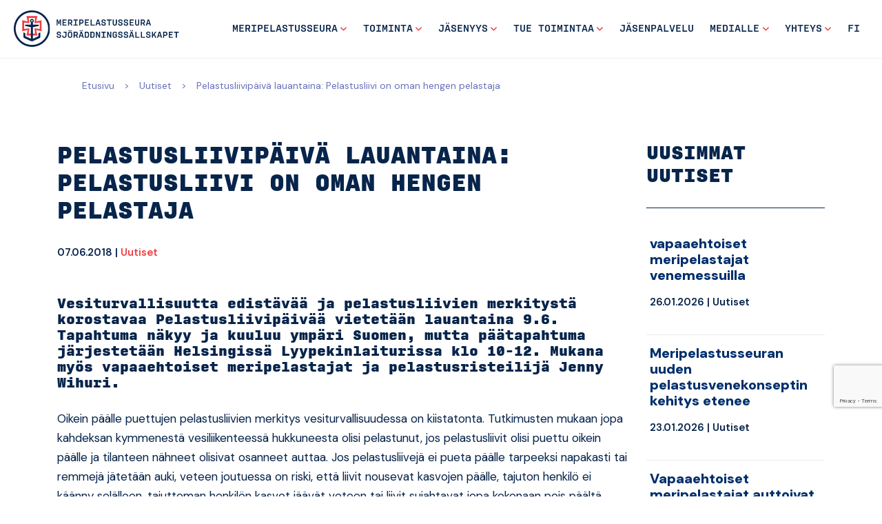

--- FILE ---
content_type: text/html; charset=UTF-8
request_url: https://meripelastus.fi/blog/2018/06/07/pelastusliivipaiva-lauantaina-pelastusliivit-ovat-oman-hengen-pelastaja/
body_size: 18239
content:
<!doctype html>  
<html lang="fi">
<head>
	<meta charset="UTF-8">
	<meta name="viewport" content="width=device-width, initial-scale=1.0">
	<link rel="pingback" href="https://meripelastus.fi/xmlrpc.php">
	<meta name="msapplication-TileColor" content="#ffffff">
	<meta name="theme-color" content="#ffffff">
	<link rel="apple-touch-icon" sizes="57x57" href="https://meripelastus.fi/wp-content/themes/meripelastusseura/img/ico/apple-icon-57x57.png">
	<link rel="apple-touch-icon" sizes="60x60" href="https://meripelastus.fi/wp-content/themes/meripelastusseura/img/ico/apple-icon-60x60.png">
	<link rel="apple-touch-icon" sizes="72x72" href="https://meripelastus.fi/wp-content/themes/meripelastusseura/img/ico/apple-icon-72x72.png">
	<link rel="apple-touch-icon" sizes="76x76" href="https://meripelastus.fi/wp-content/themes/meripelastusseura/img/ico/apple-icon-76x76.png">
	<link rel="apple-touch-icon" sizes="114x114" href="https://meripelastus.fi/wp-content/themes/meripelastusseura/img/ico/apple-icon-114x114.png">
	<link rel="apple-touch-icon" sizes="120x120" href="https://meripelastus.fi/wp-content/themes/meripelastusseura/img/ico/apple-icon-120x120.png">
	<link rel="apple-touch-icon" sizes="144x144" href="https://meripelastus.fi/wp-content/themes/meripelastusseura/img/ico/apple-icon-144x144.png">
	<link rel="apple-touch-icon" sizes="152x152" href="https://meripelastus.fi/wp-content/themes/meripelastusseura/img/ico/apple-icon-152x152.png">
	<link rel="apple-touch-icon" sizes="180x180" href="https://meripelastus.fi/wp-content/themes/meripelastusseura/img/ico/apple-icon-180x180.png">
	<link rel="icon" type="image/png" sizes="192x192"  href="https://meripelastus.fi/wp-content/themes/meripelastusseura/img/ico/android-icon-192x192.png">
	<link rel="icon" type="image/png" sizes="32x32" href="https://meripelastus.fi/wp-content/themes/meripelastusseura/img/ico/favicon-32x32.png">
	<link rel="icon" type="image/png" sizes="96x96" href="https://meripelastus.fi/wp-content/themes/meripelastusseura/img/ico/favicon-96x96.png">
	<link rel="icon" type="image/png" sizes="16x16" href="https://meripelastus.fi/wp-content/themes/meripelastusseura/img/ico/favicon-16x16.png">
	<link rel="manifest" href="https://meripelastus.fi/wp-content/themes/meripelastusseura/img/ico/manifest.json">
	<meta name="msapplication-TileColor" content="#ffffff">
	<meta name="msapplication-TileImage" content="https://meripelastus.fi/wp-content/themes/meripelastusseura/img/ico/ms-icon-144x144.png">
	<meta name="theme-color" content="#ffffff">
	<script src="https://kit.fontawesome.com/db5f1612d2.js" crossorigin="anonymous"></script>
	<link rel="preconnect" href="https://fonts.googleapis.com">
	<link rel="preconnect" href="https://fonts.gstatic.com" crossorigin>
	<link href="https://fonts.googleapis.com/css2?family=DM+Sans:opsz,wght@9..40,400;9..40,500;9..40,600;9..40,700;9..40,900&display=swap" rel="stylesheet">
	<script>
		window.dataLayer = window.dataLayer || [];
		function gtag() {
			dataLayer.push(arguments);
		}
		gtag("consent", "default", {
			ad_storage: "denied",
			ad_user_data: "denied", 
			ad_personalization: "denied",
			analytics_storage: "denied",
			functionality_storage: "denied",
			personalization_storage: "denied",
			security_storage: "granted",
			wait_for_update: 2000,
		});
		gtag("set", "ads_data_redaction", true);
		gtag("set", "url_passthrough", true);
	</script>

	<meta name='robots' content='index, follow, max-image-preview:large, max-snippet:-1, max-video-preview:-1' />
<script id="cookieyes" type="text/javascript" src="https://cdn-cookieyes.com/client_data/f265f245ab938a78085316d1/script.js"></script>
	<!-- This site is optimized with the Yoast SEO Premium plugin v26.7 (Yoast SEO v26.7) - https://yoast.com/wordpress/plugins/seo/ -->
	<title>Pelastusliivipäivä lauantaina: Pelastusliivi on oman hengen pelastaja - Suomen Meripelastusseura</title>
	<link rel="canonical" href="https://meripelastus.fi/blog/2018/06/07/pelastusliivipaiva-lauantaina-pelastusliivit-ovat-oman-hengen-pelastaja/" />
	<meta property="og:locale" content="fi_FI" />
	<meta property="og:type" content="article" />
	<meta property="og:title" content="Pelastusliivipäivä lauantaina: Pelastusliivi on oman hengen pelastaja" />
	<meta property="og:description" content="Vesiturvallisuutta edistävää ja pelastusliivien merkitystä korostavaa Pelastusliivipäivää vietetään lauantaina 9.6. Tapahtuma näkyy ja kuuluu ympäri Suomen, mutta päätapahtuma järjestetään Helsingissä Lyypekinlaiturissa klo 10-12. Mukana myös vapaaehtoiset meripelastajat ja pelastusristeilijä Jenny Wihuri. Oikein päälle puettujen pelastusliivien merkitys vesiturvallisuudessa on kiistatonta. Tutkimusten mukaan jopa kahdeksan kymmenestä vesiliikenteessä hukkuneesta olisi pelastunut, jos pelastusliivit olisi puettu oikein päälle ja [&hellip;]" />
	<meta property="og:url" content="https://meripelastus.fi/blog/2018/06/07/pelastusliivipaiva-lauantaina-pelastusliivit-ovat-oman-hengen-pelastaja/" />
	<meta property="og:site_name" content="Suomen Meripelastusseura" />
	<meta property="article:publisher" content="https://www.facebook.com/meripelastus/" />
	<meta property="article:published_time" content="2018-06-07T14:38:14+00:00" />
	<meta property="article:modified_time" content="2018-06-07T17:30:59+00:00" />
	<meta property="og:image" content="https://meripelastus.fi/wp-content/uploads/2018/06/Pelasripäivä-1008x1170.jpg" />
	<meta property="og:image:width" content="1008" />
	<meta property="og:image:height" content="1170" />
	<meta property="og:image:type" content="image/jpeg" />
	<meta name="author" content="Sadri" />
	<meta name="twitter:card" content="summary_large_image" />
	<meta name="twitter:label1" content="Kirjoittanut" />
	<meta name="twitter:data1" content="Sadri" />
	<meta name="twitter:label2" content="Arvioitu lukuaika" />
	<meta name="twitter:data2" content="2 minuuttia" />
	<script type="application/ld+json" class="yoast-schema-graph">{"@context":"https://schema.org","@graph":[{"@type":"Article","@id":"https://meripelastus.fi/blog/2018/06/07/pelastusliivipaiva-lauantaina-pelastusliivit-ovat-oman-hengen-pelastaja/#article","isPartOf":{"@id":"https://meripelastus.fi/blog/2018/06/07/pelastusliivipaiva-lauantaina-pelastusliivit-ovat-oman-hengen-pelastaja/"},"author":{"name":"Sadri","@id":"https://meripelastus.fi/#/schema/person/bfe65a1994ffdce737310e0ce52f698b"},"headline":"Pelastusliivipäivä lauantaina: Pelastusliivi on oman hengen pelastaja","datePublished":"2018-06-07T14:38:14+00:00","dateModified":"2018-06-07T17:30:59+00:00","mainEntityOfPage":{"@id":"https://meripelastus.fi/blog/2018/06/07/pelastusliivipaiva-lauantaina-pelastusliivit-ovat-oman-hengen-pelastaja/"},"wordCount":333,"publisher":{"@id":"https://meripelastus.fi/#organization"},"image":{"@id":"https://meripelastus.fi/blog/2018/06/07/pelastusliivipaiva-lauantaina-pelastusliivit-ovat-oman-hengen-pelastaja/#primaryimage"},"thumbnailUrl":"https://meripelastus.fi/wp-content/uploads/2018/06/Pelasripäivä.jpg","articleSection":["Uutiset"],"inLanguage":"fi"},{"@type":"WebPage","@id":"https://meripelastus.fi/blog/2018/06/07/pelastusliivipaiva-lauantaina-pelastusliivit-ovat-oman-hengen-pelastaja/","url":"https://meripelastus.fi/blog/2018/06/07/pelastusliivipaiva-lauantaina-pelastusliivit-ovat-oman-hengen-pelastaja/","name":"Pelastusliivipäivä lauantaina: Pelastusliivi on oman hengen pelastaja - Suomen Meripelastusseura","isPartOf":{"@id":"https://meripelastus.fi/#website"},"primaryImageOfPage":{"@id":"https://meripelastus.fi/blog/2018/06/07/pelastusliivipaiva-lauantaina-pelastusliivit-ovat-oman-hengen-pelastaja/#primaryimage"},"image":{"@id":"https://meripelastus.fi/blog/2018/06/07/pelastusliivipaiva-lauantaina-pelastusliivit-ovat-oman-hengen-pelastaja/#primaryimage"},"thumbnailUrl":"https://meripelastus.fi/wp-content/uploads/2018/06/Pelasripäivä.jpg","datePublished":"2018-06-07T14:38:14+00:00","dateModified":"2018-06-07T17:30:59+00:00","breadcrumb":{"@id":"https://meripelastus.fi/blog/2018/06/07/pelastusliivipaiva-lauantaina-pelastusliivit-ovat-oman-hengen-pelastaja/#breadcrumb"},"inLanguage":"fi","potentialAction":[{"@type":"ReadAction","target":["https://meripelastus.fi/blog/2018/06/07/pelastusliivipaiva-lauantaina-pelastusliivit-ovat-oman-hengen-pelastaja/"]}]},{"@type":"ImageObject","inLanguage":"fi","@id":"https://meripelastus.fi/blog/2018/06/07/pelastusliivipaiva-lauantaina-pelastusliivit-ovat-oman-hengen-pelastaja/#primaryimage","url":"https://meripelastus.fi/wp-content/uploads/2018/06/Pelasripäivä.jpg","contentUrl":"https://meripelastus.fi/wp-content/uploads/2018/06/Pelasripäivä.jpg","width":1746,"height":2027},{"@type":"BreadcrumbList","@id":"https://meripelastus.fi/blog/2018/06/07/pelastusliivipaiva-lauantaina-pelastusliivit-ovat-oman-hengen-pelastaja/#breadcrumb","itemListElement":[{"@type":"ListItem","position":1,"name":"Etusivu","item":"https://meripelastus.fi/"},{"@type":"ListItem","position":2,"name":"Uutiset","item":"https://meripelastus.fi/blog/category/uutiset/"},{"@type":"ListItem","position":3,"name":"Pelastusliivipäivä lauantaina: Pelastusliivi on oman hengen pelastaja"}]},{"@type":"WebSite","@id":"https://meripelastus.fi/#website","url":"https://meripelastus.fi/","name":"Suomen Meripelastusseura","description":"Me tulemme apuun!","publisher":{"@id":"https://meripelastus.fi/#organization"},"potentialAction":[{"@type":"SearchAction","target":{"@type":"EntryPoint","urlTemplate":"https://meripelastus.fi/?s={search_term_string}"},"query-input":{"@type":"PropertyValueSpecification","valueRequired":true,"valueName":"search_term_string"}}],"inLanguage":"fi"},{"@type":"Organization","@id":"https://meripelastus.fi/#organization","name":"Suomen Meripelastusseura","url":"https://meripelastus.fi/","logo":{"@type":"ImageObject","inLanguage":"fi","@id":"https://meripelastus.fi/#/schema/logo/image/","url":"https://meripelastus.fi/wp-content/uploads/2024/04/cropped-faviconsmsp.png","contentUrl":"https://meripelastus.fi/wp-content/uploads/2024/04/cropped-faviconsmsp.png","width":512,"height":512,"caption":"Suomen Meripelastusseura"},"image":{"@id":"https://meripelastus.fi/#/schema/logo/image/"},"sameAs":["https://www.facebook.com/meripelastus/"]},{"@type":"Person","@id":"https://meripelastus.fi/#/schema/person/bfe65a1994ffdce737310e0ce52f698b","name":"Sadri","image":{"@type":"ImageObject","inLanguage":"fi","@id":"https://meripelastus.fi/#/schema/person/image/","url":"https://secure.gravatar.com/avatar/4f4cb9ede49bb24bd54a07a8dd375c8c3c5e072ac26a3687a1db0fef87cfed97?s=96&d=mm&r=g","contentUrl":"https://secure.gravatar.com/avatar/4f4cb9ede49bb24bd54a07a8dd375c8c3c5e072ac26a3687a1db0fef87cfed97?s=96&d=mm&r=g","caption":"Sadri"},"url":"https://meripelastus.fi/blog/author/sadri/"}]}</script>
	<!-- / Yoast SEO Premium plugin. -->


<link rel='dns-prefetch' href='//cdn.jsdelivr.net' />
<link rel="alternate" type="application/rss+xml" title="Suomen Meripelastusseura &raquo; syöte" href="https://meripelastus.fi/feed/" />
<link rel="alternate" type="application/rss+xml" title="Suomen Meripelastusseura &raquo; kommenttien syöte" href="https://meripelastus.fi/comments/feed/" />
<link rel="alternate" title="oEmbed (JSON)" type="application/json+oembed" href="https://meripelastus.fi/wp-json/oembed/1.0/embed?url=https%3A%2F%2Fmeripelastus.fi%2Fblog%2F2018%2F06%2F07%2Fpelastusliivipaiva-lauantaina-pelastusliivit-ovat-oman-hengen-pelastaja%2F&#038;lang=fi" />
<link rel="alternate" title="oEmbed (XML)" type="text/xml+oembed" href="https://meripelastus.fi/wp-json/oembed/1.0/embed?url=https%3A%2F%2Fmeripelastus.fi%2Fblog%2F2018%2F06%2F07%2Fpelastusliivipaiva-lauantaina-pelastusliivit-ovat-oman-hengen-pelastaja%2F&#038;format=xml&#038;lang=fi" />
<style id='wp-img-auto-sizes-contain-inline-css'>
img:is([sizes=auto i],[sizes^="auto," i]){contain-intrinsic-size:3000px 1500px}
/*# sourceURL=wp-img-auto-sizes-contain-inline-css */
</style>

<style id='wp-emoji-styles-inline-css'>

	img.wp-smiley, img.emoji {
		display: inline !important;
		border: none !important;
		box-shadow: none !important;
		height: 1em !important;
		width: 1em !important;
		margin: 0 0.07em !important;
		vertical-align: -0.1em !important;
		background: none !important;
		padding: 0 !important;
	}
/*# sourceURL=wp-emoji-styles-inline-css */
</style>
<link rel='stylesheet' id='wp-block-library-css' href='https://meripelastus.fi/wp-includes/css/dist/block-library/style.min.css?ver=6.9' media='all' />
<style id='global-styles-inline-css'>
:root{--wp--preset--aspect-ratio--square: 1;--wp--preset--aspect-ratio--4-3: 4/3;--wp--preset--aspect-ratio--3-4: 3/4;--wp--preset--aspect-ratio--3-2: 3/2;--wp--preset--aspect-ratio--2-3: 2/3;--wp--preset--aspect-ratio--16-9: 16/9;--wp--preset--aspect-ratio--9-16: 9/16;--wp--preset--color--black: #000;--wp--preset--color--cyan-bluish-gray: #abb8c3;--wp--preset--color--white: #fff;--wp--preset--color--pale-pink: #f78da7;--wp--preset--color--vivid-red: #cf2e2e;--wp--preset--color--luminous-vivid-orange: #ff6900;--wp--preset--color--luminous-vivid-amber: #fcb900;--wp--preset--color--light-green-cyan: #7bdcb5;--wp--preset--color--vivid-green-cyan: #00d084;--wp--preset--color--pale-cyan-blue: #8ed1fc;--wp--preset--color--vivid-cyan-blue: #0693e3;--wp--preset--color--vivid-purple: #9b51e0;--wp--preset--color--secondary: #EF3E42;--wp--preset--color--primary: #07244B;--wp--preset--color--blue: #002F6C;--wp--preset--color--peige: #ECECE7;--wp--preset--color--light: #F9F9F9;--wp--preset--gradient--vivid-cyan-blue-to-vivid-purple: linear-gradient(135deg,rgb(6,147,227) 0%,rgb(155,81,224) 100%);--wp--preset--gradient--light-green-cyan-to-vivid-green-cyan: linear-gradient(135deg,rgb(122,220,180) 0%,rgb(0,208,130) 100%);--wp--preset--gradient--luminous-vivid-amber-to-luminous-vivid-orange: linear-gradient(135deg,rgb(252,185,0) 0%,rgb(255,105,0) 100%);--wp--preset--gradient--luminous-vivid-orange-to-vivid-red: linear-gradient(135deg,rgb(255,105,0) 0%,rgb(207,46,46) 100%);--wp--preset--gradient--very-light-gray-to-cyan-bluish-gray: linear-gradient(135deg,rgb(238,238,238) 0%,rgb(169,184,195) 100%);--wp--preset--gradient--cool-to-warm-spectrum: linear-gradient(135deg,rgb(74,234,220) 0%,rgb(151,120,209) 20%,rgb(207,42,186) 40%,rgb(238,44,130) 60%,rgb(251,105,98) 80%,rgb(254,248,76) 100%);--wp--preset--gradient--blush-light-purple: linear-gradient(135deg,rgb(255,206,236) 0%,rgb(152,150,240) 100%);--wp--preset--gradient--blush-bordeaux: linear-gradient(135deg,rgb(254,205,165) 0%,rgb(254,45,45) 50%,rgb(107,0,62) 100%);--wp--preset--gradient--luminous-dusk: linear-gradient(135deg,rgb(255,203,112) 0%,rgb(199,81,192) 50%,rgb(65,88,208) 100%);--wp--preset--gradient--pale-ocean: linear-gradient(135deg,rgb(255,245,203) 0%,rgb(182,227,212) 50%,rgb(51,167,181) 100%);--wp--preset--gradient--electric-grass: linear-gradient(135deg,rgb(202,248,128) 0%,rgb(113,206,126) 100%);--wp--preset--gradient--midnight: linear-gradient(135deg,rgb(2,3,129) 0%,rgb(40,116,252) 100%);--wp--preset--font-size--small: 13px;--wp--preset--font-size--medium: 20px;--wp--preset--font-size--large: 36px;--wp--preset--font-size--x-large: 42px;--wp--preset--spacing--20: 0.44rem;--wp--preset--spacing--30: 0.67rem;--wp--preset--spacing--40: 1rem;--wp--preset--spacing--50: 1.5rem;--wp--preset--spacing--60: 2.25rem;--wp--preset--spacing--70: 3.38rem;--wp--preset--spacing--80: 5.06rem;--wp--preset--shadow--natural: 6px 6px 9px rgba(0, 0, 0, 0.2);--wp--preset--shadow--deep: 12px 12px 50px rgba(0, 0, 0, 0.4);--wp--preset--shadow--sharp: 6px 6px 0px rgba(0, 0, 0, 0.2);--wp--preset--shadow--outlined: 6px 6px 0px -3px rgb(255, 255, 255), 6px 6px rgb(0, 0, 0);--wp--preset--shadow--crisp: 6px 6px 0px rgb(0, 0, 0);}:where(.is-layout-flex){gap: 0.5em;}:where(.is-layout-grid){gap: 0.5em;}body .is-layout-flex{display: flex;}.is-layout-flex{flex-wrap: wrap;align-items: center;}.is-layout-flex > :is(*, div){margin: 0;}body .is-layout-grid{display: grid;}.is-layout-grid > :is(*, div){margin: 0;}:where(.wp-block-columns.is-layout-flex){gap: 2em;}:where(.wp-block-columns.is-layout-grid){gap: 2em;}:where(.wp-block-post-template.is-layout-flex){gap: 1.25em;}:where(.wp-block-post-template.is-layout-grid){gap: 1.25em;}.has-black-color{color: var(--wp--preset--color--black) !important;}.has-cyan-bluish-gray-color{color: var(--wp--preset--color--cyan-bluish-gray) !important;}.has-white-color{color: var(--wp--preset--color--white) !important;}.has-pale-pink-color{color: var(--wp--preset--color--pale-pink) !important;}.has-vivid-red-color{color: var(--wp--preset--color--vivid-red) !important;}.has-luminous-vivid-orange-color{color: var(--wp--preset--color--luminous-vivid-orange) !important;}.has-luminous-vivid-amber-color{color: var(--wp--preset--color--luminous-vivid-amber) !important;}.has-light-green-cyan-color{color: var(--wp--preset--color--light-green-cyan) !important;}.has-vivid-green-cyan-color{color: var(--wp--preset--color--vivid-green-cyan) !important;}.has-pale-cyan-blue-color{color: var(--wp--preset--color--pale-cyan-blue) !important;}.has-vivid-cyan-blue-color{color: var(--wp--preset--color--vivid-cyan-blue) !important;}.has-vivid-purple-color{color: var(--wp--preset--color--vivid-purple) !important;}.has-black-background-color{background-color: var(--wp--preset--color--black) !important;}.has-cyan-bluish-gray-background-color{background-color: var(--wp--preset--color--cyan-bluish-gray) !important;}.has-white-background-color{background-color: var(--wp--preset--color--white) !important;}.has-pale-pink-background-color{background-color: var(--wp--preset--color--pale-pink) !important;}.has-vivid-red-background-color{background-color: var(--wp--preset--color--vivid-red) !important;}.has-luminous-vivid-orange-background-color{background-color: var(--wp--preset--color--luminous-vivid-orange) !important;}.has-luminous-vivid-amber-background-color{background-color: var(--wp--preset--color--luminous-vivid-amber) !important;}.has-light-green-cyan-background-color{background-color: var(--wp--preset--color--light-green-cyan) !important;}.has-vivid-green-cyan-background-color{background-color: var(--wp--preset--color--vivid-green-cyan) !important;}.has-pale-cyan-blue-background-color{background-color: var(--wp--preset--color--pale-cyan-blue) !important;}.has-vivid-cyan-blue-background-color{background-color: var(--wp--preset--color--vivid-cyan-blue) !important;}.has-vivid-purple-background-color{background-color: var(--wp--preset--color--vivid-purple) !important;}.has-black-border-color{border-color: var(--wp--preset--color--black) !important;}.has-cyan-bluish-gray-border-color{border-color: var(--wp--preset--color--cyan-bluish-gray) !important;}.has-white-border-color{border-color: var(--wp--preset--color--white) !important;}.has-pale-pink-border-color{border-color: var(--wp--preset--color--pale-pink) !important;}.has-vivid-red-border-color{border-color: var(--wp--preset--color--vivid-red) !important;}.has-luminous-vivid-orange-border-color{border-color: var(--wp--preset--color--luminous-vivid-orange) !important;}.has-luminous-vivid-amber-border-color{border-color: var(--wp--preset--color--luminous-vivid-amber) !important;}.has-light-green-cyan-border-color{border-color: var(--wp--preset--color--light-green-cyan) !important;}.has-vivid-green-cyan-border-color{border-color: var(--wp--preset--color--vivid-green-cyan) !important;}.has-pale-cyan-blue-border-color{border-color: var(--wp--preset--color--pale-cyan-blue) !important;}.has-vivid-cyan-blue-border-color{border-color: var(--wp--preset--color--vivid-cyan-blue) !important;}.has-vivid-purple-border-color{border-color: var(--wp--preset--color--vivid-purple) !important;}.has-vivid-cyan-blue-to-vivid-purple-gradient-background{background: var(--wp--preset--gradient--vivid-cyan-blue-to-vivid-purple) !important;}.has-light-green-cyan-to-vivid-green-cyan-gradient-background{background: var(--wp--preset--gradient--light-green-cyan-to-vivid-green-cyan) !important;}.has-luminous-vivid-amber-to-luminous-vivid-orange-gradient-background{background: var(--wp--preset--gradient--luminous-vivid-amber-to-luminous-vivid-orange) !important;}.has-luminous-vivid-orange-to-vivid-red-gradient-background{background: var(--wp--preset--gradient--luminous-vivid-orange-to-vivid-red) !important;}.has-very-light-gray-to-cyan-bluish-gray-gradient-background{background: var(--wp--preset--gradient--very-light-gray-to-cyan-bluish-gray) !important;}.has-cool-to-warm-spectrum-gradient-background{background: var(--wp--preset--gradient--cool-to-warm-spectrum) !important;}.has-blush-light-purple-gradient-background{background: var(--wp--preset--gradient--blush-light-purple) !important;}.has-blush-bordeaux-gradient-background{background: var(--wp--preset--gradient--blush-bordeaux) !important;}.has-luminous-dusk-gradient-background{background: var(--wp--preset--gradient--luminous-dusk) !important;}.has-pale-ocean-gradient-background{background: var(--wp--preset--gradient--pale-ocean) !important;}.has-electric-grass-gradient-background{background: var(--wp--preset--gradient--electric-grass) !important;}.has-midnight-gradient-background{background: var(--wp--preset--gradient--midnight) !important;}.has-small-font-size{font-size: var(--wp--preset--font-size--small) !important;}.has-medium-font-size{font-size: var(--wp--preset--font-size--medium) !important;}.has-large-font-size{font-size: var(--wp--preset--font-size--large) !important;}.has-x-large-font-size{font-size: var(--wp--preset--font-size--x-large) !important;}
/*# sourceURL=global-styles-inline-css */
</style>

<style id='classic-theme-styles-inline-css'>
/*! This file is auto-generated */
.wp-block-button__link{color:#fff;background-color:#32373c;border-radius:9999px;box-shadow:none;text-decoration:none;padding:calc(.667em + 2px) calc(1.333em + 2px);font-size:1.125em}.wp-block-file__button{background:#32373c;color:#fff;text-decoration:none}
/*# sourceURL=/wp-includes/css/classic-themes.min.css */
</style>
<link rel='stylesheet' id='contact-form-7-css' href='https://meripelastus.fi/wp-content/plugins/contact-form-7/includes/css/styles.css?ver=6.1.4' media='all' />
<link rel='stylesheet' id='SFSImainCss-css' href='https://meripelastus.fi/wp-content/plugins/ultimate-social-media-icons/css/sfsi-style.css?ver=2.9.6' media='all' />
<link rel='stylesheet' id='bs-style-css' href='https://cdn.jsdelivr.net/npm/bootstrap@5.2.0-beta1/dist/css/bootstrap.min.css?ver=6.9' media='all' />
<link rel='stylesheet' id='varikaswp-style-css' href='https://meripelastus.fi/wp-content/themes/varikaswp/style.css?ver=6.9' media='all' />
<link rel='stylesheet' id='customCSS-css' href='https://meripelastus.fi/wp-content/themes/meripelastusseura/css/style.css?ver=1764664108' media='screen' />
<script src="https://meripelastus.fi/wp-includes/js/jquery/jquery.min.js?ver=3.7.1" id="jquery-core-js"></script>
<script src="https://meripelastus.fi/wp-includes/js/jquery/jquery-migrate.min.js?ver=3.4.1" id="jquery-migrate-js"></script>
<link rel="https://api.w.org/" href="https://meripelastus.fi/wp-json/" /><link rel="alternate" title="JSON" type="application/json" href="https://meripelastus.fi/wp-json/wp/v2/posts/1198" /><link rel="EditURI" type="application/rsd+xml" title="RSD" href="https://meripelastus.fi/xmlrpc.php?rsd" />
<meta name="generator" content="WordPress 6.9" />
<link rel='shortlink' href='https://meripelastus.fi/?p=1198' />
<meta name="follow.[base64]" content="ahf9vFHZ0ydERUXmBZyV"/><style>.recentcomments a{display:inline !important;padding:0 !important;margin:0 !important;}</style><link rel="preconnect" href="//code.tidio.co"><link rel="icon" href="https://meripelastus.fi/wp-content/uploads/2024/04/cropped-faviconsmsp-32x32.png" sizes="32x32" />
<link rel="icon" href="https://meripelastus.fi/wp-content/uploads/2024/04/cropped-faviconsmsp-192x192.png" sizes="192x192" />
<link rel="apple-touch-icon" href="https://meripelastus.fi/wp-content/uploads/2024/04/cropped-faviconsmsp-180x180.png" />
<meta name="msapplication-TileImage" content="https://meripelastus.fi/wp-content/uploads/2024/04/cropped-faviconsmsp-270x270.png" />

	<!-- Google Tag Manager -->
	<script>(function(w,d,s,l,i){w[l]=w[l]||[];w[l].push({'gtm.start':
	new Date().getTime(),event:'gtm.js'});var f=d.getElementsByTagName(s)[0],
	j=d.createElement(s),dl=l!='dataLayer'?'&l='+l:'';j.async=true;j.src=
	'https://www.googletagmanager.com/gtm.js?id='+i+dl;f.parentNode.insertBefore(j,f);
	})(window,document,'script','dataLayer','GTM-W6FKSKN');</script>
	<!-- End Google Tag Manager -->


	
	


		
	<!--FOR-IFRAMES-FROM-MESSI-->
	<script src="/wp-content/themes/meripelastusseura/js/iframeResizer.min.js" defer></script>
	<script>
		document.addEventListener('DOMContentLoaded',function() {
			var iframes = iFrameResize( {log:false, checkOrigin:false}, 'iframe[src$="join"],iframe[src$="liity"],.resizejs' );
		})
	</script>
	<!--LINKEDIN-MARKKINOINTI-->
	<script type="text/javascript"> _linkedin_partner_id = "4825817"; window._linkedin_data_partner_ids = window._linkedin_data_partner_ids || []; window._linkedin_data_partner_ids.push(_linkedin_partner_id); </script><script type="text/javascript"> (function(l) { if (!l){window.lintrk = function(a,b){window.lintrk.q.push([a,b])}; window.lintrk.q=[]} var s = document.getElementsByTagName("script")[0]; var b = document.createElement("script"); b.type = "text/javascript";b.async = true; b.src = "https://snap.licdn.com/li.lms-analytics/insight.min.js"; s.parentNode.insertBefore(b, s);})(window.lintrk); </script> <noscript> <img height="1" width="1" style="display:none;" alt="" src="https://px.ads.linkedin.com/collect/?pid=4825817&fmt=gif" /> </noscript>


</head>

<body class="wp-singular post-template-default single single-post postid-1198 single-format-standard wp-embed-responsive wp-theme-varikaswp wp-child-theme-meripelastusseura sfsi_actvite_theme_icons_only" data-spy="scroll">		

	<!-- Google Tag Manager (noscript) -->
	<noscript><iframe src="https://www.googletagmanager.com/ns.html?id=GTM-W6FKSKN"
	height="0" width="0" style="display:none;visibility:hidden"></iframe></noscript>
	<!-- End Google Tag Manager (noscript) -->
	<a href="#main" class="visually-hidden-focusable">Siirry pääsisältöön</a> 
	<div id="content-wrapper">
		        
		
			<header id="main-header">		
				<nav class="navbar position-absolute start-0 navbar-expand-lg">	<!-- fixed-top-->
					<div class="container-fluid">
						<a class="navbar-brand" title="Me tulemme apuun!" href="https://meripelastus.fi/">                     					
							<svg enable-background="new 0 0 1222 268" class="logo" width="240" height="52.77" version="1.1" viewBox="0 0 1222 268" xml:space="preserve" xmlns="http://www.w3.org/2000/svg" xmlns:xlink="http://www.w3.org/1999/xlink">
								<title>Suomen Meripelastusseura</title>
								<style type="text/css">
									.st0{clip-path:url(#SVGID_00000152229867159095527590000017836979178263499707_);}
									.st1{fill-rule:evenodd;clip-rule:evenodd;fill:#EF3E42;}
									.st2{fill:#07244B;}
									.st3{fill-rule:evenodd;clip-rule:evenodd;fill:#07244B;}
								</style>
									<defs><rect id="a" width="268" height="268"/></defs>
									<clipPath id="b"><use xlink:href="#a"/></clipPath>
									<g clip-path="url(#b)">
										<path class="st1" d="m63.3 153.6 39.4-9.4-9.4 39.4c-0.1 0.4 0.2 0.8 0.6 0.8h80.1c0.4 0 0.7-0.4 0.6-0.8l-9.4-39.4 39.4 9.4c0.4 0.1 0.8-0.2 0.8-0.6v-80.1c0-0.4-0.4-0.7-0.8-0.6l-39.4 9.4 9.4-39.4c0.1-0.4-0.2-0.8-0.6-0.8h-80c-0.4 0-0.7 0.4-0.6 0.8l9.4 39.4-39.4-9.4c-0.4-0.1-0.8 0.2-0.8 0.6v80.1c-0.1 0.4 0.3 0.7 0.7 0.6zm52.1-60.1-5-38.6h47.2l-5 38.6c-0.1 0.5 0.3 0.9 0.8 0.8l38.6-5v47.2l-38.6-5c-0.5-0.1-0.9 0.3-0.8 0.8l5 38.6h-47.2l5-38.6c0.1-0.5-0.3-0.9-0.8-0.8l-38.6 5v-47.2l38.6 5c0.4 0.1 0.8-0.3 0.8-0.8zm19 19.2c0 0.1-0.1 0.2-0.2 0.2h-0.1s-0.1 0-0.1-0.1l0.4-0.1v0z"/>
										<path class="st2" d="M134,268C60.1,268,0,207.9,0,134S60.1,0,134,0s134,60.1,134,134S207.9,268,134,268z M134,14      C67.8,14,14,67.8,14,134c0,66.1,53.8,119.9,119.9,119.9S253.8,200.1,253.8,134C253.9,67.8,200.1,14,134,14z"/>
										<path class="st3" d="m141.6 88.3c3.8-2.5 6.4-6.8 6.4-11.8 0-7.8-6.3-14-14-14-7.8 0-14 6.3-14 14 0 4.9 2.5 9.3 6.4 11.8v16h-41.5c-0.4 0-0.6 0.3-0.6 0.6v9.1c0 0.3 0.2 0.6 0.5 0.6l41.6 8.8v85.2l-40.8-18.5v-21.6c0-0.2-0.1-0.5-0.4-0.6l-12.8-5.8c-0.4-0.2-0.9 0.1-0.9 0.6v31.8c0 3.8 2.2 7.2 5.6 8.7l48.6 22.1c0.8 0.4 1.7 0.6 2.6 0.6h11.3c0.9 0 1.8-0.2 2.6-0.6l48.6-22.1c3.4-1.6 5.6-5 5.6-8.7v-31.8c0-0.5-0.5-0.8-0.9-0.6l-12.8 5.8c-0.2 0.1-0.4 0.3-0.4 0.6v21.6l-40.8 18.5v-85.2l42.2-8.8c0.3-0.1 0.5-0.3 0.5-0.6v-9c0-0.4-0.3-0.6-0.6-0.6h-42.1l0.1-16.1zm-7.6-5.9c-3.2 0-5.8-2.6-5.8-5.8s2.6-5.8 5.8-5.8 5.8 2.6 5.8 5.8-2.6 5.8-5.8 5.8z"/>		
									</g>
									<path class="st2" d="m326.1 67.1 7.1 23.8h0.1l7.1-23.8h9v44.5h-6.9l0.1-32.9h-0.1l-6.6 22.1h-5.3l-6.6-22.1h-0.2l0.1 32.9h-6.8v-44.5h9z"/>
									<path class="st2" d="m389.6 67.1v7.1h-21.4v11.2h17.7v6.9h-17.7v12.2h21.4v7.1h-29.3v-44.5h29.3z"/>
									<path class="st2" d="m432.2 80.2v2.8c0 5.7-2.5 10.2-7.3 12.1l8.7 16.5h-8.5l-8.2-15.3h-8.3v15.3h-7.9v-44.5h18.2c8.5 0 13.3 5.2 13.3 13.1zm-14.5 9.2c4.3 0 6.6-2.4 6.6-6.5v-2.3c0-4-2.1-6.3-6.2-6.3h-9.5v15.1h9.1z"/>
									<path class="st2" d="m453.3 104.5v-30.3h-11.4v-7.1h30.8v7.1h-11.4v30.3h11.4v7.1h-30.8v-7.1h11.4z"/>
									<path class="st2" d="m515.3 80.2v3c0 8.1-4.4 13.9-13.2 13.9h-10.4v14.6h-7.9v-44.6h18.4c8.4 0 13.1 5.2 13.1 13.1zm-14.1 9.8c4.1 0 6.2-2.4 6.2-6.7v-2.8c0-3.9-2.1-6.3-6.2-6.3h-9.6v15.8h9.6z"/>
									<path class="st2" d="m554.9 67.1v7.1h-21.4v11.2h17.7v6.9h-17.7v12.2h21.4v7.1h-29.3v-44.5h29.3z"/>
									<path class="st2" d="m575.6 67.1v37.4h22.2v7.1h-30.1v-44.5h7.9z"/>
									<path class="st2" d="m627.7 67.1 14 44.5h-7.9l-3.3-10.2h-16l-3.2 10.2h-7.8l14-44.5h10.2zm0.9 27.7-6.1-20.3h-0.1l-6 20.3h12.2z"/>
									<path class="st2" d="m647.2 99.2v-2.9h7.8v2.5c0 3.8 3.1 6.5 7.6 6.5h2.2c4.4 0 7.4-2 7.4-5.7v-0.8c0-10.1-24.3-2.7-24.3-19.6v-0.2c0-8.3 6.5-12.6 14.6-12.6h2.1c8.4 0 14.6 4.4 14.6 12.8v2.7h-7.8v-2c0-3.7-2.2-6.5-6.8-6.5h-1.9c-4.2 0-6.9 2.2-6.9 5.4v0.6c0 9.7 24.3 2.3 24.3 19.4v0.7c0 8.8-6.5 12.8-15.1 12.8h-2.3c-8.7-0.1-15.5-4.5-15.5-13.1z"/>
									<path class="st2" d="M687.3,74.2v-7.1H723v7.1h-13.9v37.4h-7.9V74.2H687.3z"/>
									<path class="st2" d="m731 96.7v-29.6h7.9v29.6c0 5.9 3.2 8.4 7.4 8.4h0.4c4.2 0 7.4-2.5 7.4-8.4v-29.6h7.9v29.6c0 10.8-6.5 15.6-15.3 15.6h-0.5c-8.8-0.1-15.2-4.9-15.2-15.6z"/>
									<path class="st2" d="m771.2 99.2v-2.9h7.8v2.5c0 3.8 3.1 6.5 7.6 6.5h2.2c4.4 0 7.4-2 7.4-5.7v-0.8c0-10.1-24.3-2.7-24.3-19.6v-0.2c0-8.3 6.5-12.6 14.6-12.6h2.1c8.4 0 14.6 4.4 14.6 12.8v2.7h-7.8v-2c0-3.7-2.2-6.5-6.8-6.5h-1.9c-4.2 0-6.9 2.2-6.9 5.4v0.6c0 9.7 24.3 2.3 24.3 19.4v0.7c0 8.8-6.5 12.8-15.1 12.8h-2.3c-8.7-0.1-15.5-4.5-15.5-13.1z"/>
									<path class="st2" d="m812.5 99.2v-2.9h7.8v2.5c0 3.8 3.1 6.5 7.6 6.5h2.2c4.4 0 7.4-2 7.4-5.7v-0.8c0-10.1-24.3-2.7-24.3-19.6v-0.2c0-8.3 6.5-12.6 14.6-12.6h2.1c8.4 0 14.6 4.4 14.6 12.8v2.7h-7.8v-2c0-3.7-2.2-6.5-6.8-6.5h-1.9c-4.2 0-6.9 2.2-6.9 5.4v0.6c0 9.7 24.3 2.3 24.3 19.4v0.7c0 8.8-6.5 12.8-15.1 12.8h-2.3c-8.7-0.1-15.5-4.5-15.5-13.1z"/>
									<path class="st2" d="m885.5 67.1v7.1h-21.4v11.2h17.7v6.9h-17.7v12.2h21.4v7.1h-29.3v-44.5h29.3z"/>
									<path class="st2" d="m896.3 96.7v-29.6h7.9v29.6c0 5.9 3.2 8.4 7.4 8.4h0.4c4.2 0 7.4-2.5 7.4-8.4v-29.6h7.9v29.6c0 10.8-6.5 15.6-15.3 15.6h-0.5c-8.8-0.1-15.2-4.9-15.2-15.6z"/>
									<path class="st2" d="m969.4 80.2v2.8c0 5.7-2.5 10.2-7.3 12.1l8.7 16.5h-8.5l-8.2-15.3h-8.3v15.3h-7.8v-44.5h18.2c8.4 0 13.2 5.2 13.2 13.1zm-14.5 9.2c4.3 0 6.6-2.4 6.6-6.5v-2.3c0-4-2.1-6.3-6.2-6.3h-9.5v15.1h9.1z"/>
									<path class="st2" d="m999.6 67.1 14 44.5h-7.9l-3.3-10.2h-16l-3.2 10.2h-7.8l14-44.5h10.2zm0.9 27.7-6.1-20.3h-0.1l-6 20.3h12.2z"/>
									<path class="st2" d="m316.6 188.9v-2.9h7.8v2.5c0 3.8 3.1 6.5 7.6 6.5h2.2c4.4 0 7.4-2 7.4-5.7v-0.8c0-10.1-24.3-2.7-24.3-19.6v-0.3c0-8.3 6.5-12.6 14.6-12.6h2.1c8.4 0 14.6 4.4 14.6 12.8v2.7h-7.8v-2c0-3.7-2.2-6.5-6.8-6.5h-1.9c-4.2 0-6.9 2.2-6.9 5.4v0.6c0 9.7 24.3 2.3 24.3 19.4v0.7c0 8.8-6.5 12.8-15.1 12.8h-2.3c-8.7 0-15.5-4.4-15.5-13z"/>
									<path class="st2" d="m358.1 187.7v-2.4h7.7v2.1c0 4.3 1.8 7.4 6.9 7.4h1.9c4.8 0 6.8-3.5 6.8-7.4v-23.5h-13.9v-7.1h21.7v29.9c0 9.7-5.1 15.1-14.2 15.1h-2.5c-8.6 0.1-14.4-4.5-14.4-14.1z"/>
									<path class="st2" d="m399.8 185.9v-13.5c0-11.1 7-16.1 15.5-16.1h1.3c8.5 0 15.5 5.1 15.5 16.1v13.5c0 10.9-7.1 16.1-15.5 16.1h-1.3c-8.5-0.1-15.5-5.2-15.5-16.1zm5.5-40.4h7.4v7.3h-7.4v-7.3zm10.2 49.3h0.9c5.1 0 7.8-3.4 7.8-9.5v-12.5c0-6.1-2.7-9.5-7.8-9.5h-0.9c-5.2 0-7.8 3.4-7.8 9.5v12.5c-0.1 6.1 2.5 9.5 7.8 9.5zm3.6-49.3h7.4v7.3h-7.4v-7.3z"/>
									<path class="st2" d="m473.5 169.9v2.8c0 5.7-2.5 10.2-7.3 12.1l8.7 16.5h-8.5l-8.2-15.3h-8.2v15.3h-7.9v-44.5h18.2c8.4 0 13.2 5.2 13.2 13.1zm-14.5 9.2c4.3 0 6.6-2.4 6.6-6.5v-2.3c0-4-2.1-6.3-6.2-6.3h-9.4v15.1h9z"/>
									<path class="st2" d="m503.7 156.8 14 44.5h-7.9l-3.3-10.2h-16l-3.2 10.2h-7.8l14-44.5h10.2zm-15.7-11.3h7.4v7.3h-7.4v-7.3zm16.6 39-6.1-20.3h-0.1l-6 20.3h12.2zm-2.8-39h7.4v7.3h-7.4v-7.3z"/>
									<path class="st2" d="m556 171.4v14.4c0 10.6-6.7 15.4-15.2 15.4h-16.5v-44.5h16.4c8.8 0.1 15.3 4.7 15.3 14.7zm-15.8 22.8c5.4 0 7.9-3.9 7.9-8.5v-13.6c0-4.9-2.6-8.2-7.9-8.2h-7.9v30.3h7.9z"/>
									<path class="st2" d="m597.3 171.4v14.4c0 10.6-6.7 15.4-15.2 15.4h-16.5v-44.5h16.4c8.8 0.1 15.3 4.7 15.3 14.7zm-15.7 22.8c5.4 0 7.9-3.9 7.9-8.5v-13.6c0-4.9-2.6-8.2-7.9-8.2h-7.9v30.3h7.9z"/>
									<path class="st2" d="m615.6 156.8 14.9 31.2h0.1l-0.1-31.2h7.4v44.5h-7.9l-15.6-32.5h-0.1l0.1 32.5h-7.4v-44.5h8.6z"/>
									<path class="st2" d="m659.9 194.2v-30.3h-11.4v-7.1h30.8v7.1h-11.4v30.3h11.4v7.1h-30.8v-7.1h11.4z"/>
									<path class="st2" d="m698.2 156.8 14.9 31.2h0.1l-0.1-31.2h7.4v44.5h-7.9l-15.6-32.5 0.1 32.5h-7.4v-44.5h8.5z"/>
									<path class="st2" d="m730.3 186.7v-15.1c0-10 7.1-15.4 15.5-15.4h1.8c7.9 0 14.9 4.3 14.9 13.5v1.3h-7.8v-0.9c0-4.3-2.7-6.8-7.1-6.8h-1.7c-4.9 0-7.9 3.3-7.9 8.5v14.7c0 5.2 2.9 8.4 7.9 8.4h1.2c5.3 0 7.7-2.9 7.7-7.2v-4.4h-8.5v-6.9h16.1v11.9c0 9.1-6.9 13.6-15 13.6h-1.8c-8.2 0-15.3-4.7-15.3-15.2z"/>
									<path class="st2" d="m771.2 188.9v-2.9h7.8v2.5c0 3.8 3.1 6.5 7.6 6.5h2.2c4.4 0 7.4-2 7.4-5.7v-0.8c0-10.1-24.3-2.7-24.3-19.6v-0.3c0-8.3 6.5-12.6 14.6-12.6h2.1c8.4 0 14.6 4.4 14.6 12.8v2.7h-7.8v-2c0-3.7-2.2-6.5-6.8-6.5h-1.9c-4.2 0-6.9 2.2-6.9 5.4v0.6c0 9.7 24.3 2.3 24.3 19.4v0.7c0 8.8-6.5 12.8-15.1 12.8h-2.3c-8.7 0-15.5-4.4-15.5-13z"/>
									<path class="st2" d="m812.5 188.9v-2.9h7.8v2.5c0 3.8 3.1 6.5 7.6 6.5h2.2c4.4 0 7.4-2 7.4-5.7v-0.8c0-10.1-24.3-2.7-24.3-19.6v-0.3c0-8.3 6.5-12.6 14.6-12.6h2.1c8.4 0 14.6 4.4 14.6 12.8v2.7h-7.8v-2c0-3.7-2.2-6.5-6.8-6.5h-1.9c-4.2 0-6.9 2.2-6.9 5.4v0.6c0 9.7 24.3 2.3 24.3 19.4v0.7c0 8.8-6.5 12.8-15.1 12.8h-2.3c-8.7 0-15.5-4.4-15.5-13z"/>
									<path class="st2" d="m875.6 156.8 14 44.5h-7.9l-3.3-10.2h-16l-3.2 10.2h-7.8l14-44.5h10.2zm-15.7-11.3h7.4v7.3h-7.4v-7.3zm16.7 39-6.1-20.3h-0.1l-6 20.3h12.2zm-2.9-39h7.4v7.3h-7.4v-7.3z"/>
									<path class="st2" d="m906.2 156.8v37.4h22.2v7.1h-30.1v-44.5h7.9z"/>
									<path class="st2" d="m947.5 156.8v37.4h22.2v7.1h-30.1v-44.5h7.9z"/>
									<path class="st2" d="m977.8 188.9v-2.9h7.8v2.5c0 3.8 3.1 6.5 7.6 6.5h2.2c4.4 0 7.4-2 7.4-5.7v-0.8c0-10.1-24.3-2.7-24.3-19.6v-0.3c0-8.3 6.5-12.6 14.6-12.6h2.1c8.4 0 14.6 4.4 14.6 12.8v2.7h-7.8v-2c0-3.7-2.2-6.5-6.8-6.5h-1.9c-4.2 0-6.9 2.2-6.9 5.4v0.6c0 9.7 24.3 2.3 24.3 19.4v0.7c0 8.8-6.5 12.8-15.1 12.8h-2.3c-8.7 0-15.5-4.4-15.5-13z"/>
									<path class="st2" d="m1028.3 156.8v23.9l0.8-1.3 16-22.6h8.7l-13.5 19.5 14.2 25h-8.6l-11.1-19.6-6.5 8.8v10.8h-7.8v-44.5h7.8z"/>
									<path class="st2" d="m1082.2 156.8 14 44.5h-7.9l-3.3-10.2h-16l-3.2 10.2h-7.8l14-44.5h10.2zm1 27.7-6.1-20.3h-0.1l-6 20.3h12.2z"/>
									<path class="st2" d="m1135.2 169.9v3c0 8.1-4.4 13.9-13.2 13.9h-10.4v14.6h-7.9v-44.5h18.4c8.4-0.1 13.1 5.1 13.1 13zm-14.1 9.8c4.1 0 6.2-2.4 6.2-6.7v-2.8c0-3.9-2.1-6.3-6.2-6.3h-9.6v15.8h9.6z"/>
									<path class="st2" d="m1174.8 156.8v7.1h-21.4v11.2h17.7v6.9h-17.7v12.2h21.4v7.1h-29.3v-44.5h29.3z"/>
									<path class="st2" d="m1183.2 163.9v-7.1h35.7v7.1h-13.9v37.4h-7.9v-37.4h-13.9z"/>
							</svg>
		            	</a>
		                
		                <button class="navbar-toggler collapsed" type="button" data-bs-toggle="collapse" data-bs-target="#navbar-responsive-collapse" aria-controls="navbar-responsive-collapse" aria-expanded="false" aria-label="Toggle navigation">
							<span class="toggler-icon"></span>
							<span class="toggler-icon"></span>
							<span class="toggler-icon"></span>
						</button>
	
											<div id="navbar-responsive-collapse" class="collapse navbar-collapse">
							<ul id="menu-menu" class="navbar-nav nav ms-auto "><li  id="menu-item-21" class="menu-item menu-item-type-post_type menu-item-object-page menu-item-has-children dropdown nav-item nav-item-21"><a href="https://meripelastus.fi/meripelastusseura/" class="nav-link  dropdown-toggle" data-bs-toggle="dropdown" aria-haspopup="true" aria-expanded="false">Meripelastusseura</a>
<ul class="dropdown-menu  depth_0">
	<li  id="menu-item-439" class="menu-item menu-item-type-post_type menu-item-object-page nav-item nav-item-439"><a href="https://meripelastus.fi/meripelastusseura/tietoa-meista/" class="dropdown-item ">Tietoa meistä</a></li>
	<li  id="menu-item-6112" class="menu-item menu-item-type-post_type menu-item-object-page nav-item nav-item-6112"><a href="https://meripelastus.fi/meripelastusseura/strategia-2020-2025/" class="dropdown-item ">Strategia 2020-2025</a></li>
	<li  id="menu-item-120" class="menu-item menu-item-type-post_type menu-item-object-page nav-item nav-item-120"><a href="https://meripelastus.fi/meripelastusseura/organisaatio/" class="dropdown-item ">Organisaatio</a></li>
	<li  id="menu-item-119" class="menu-item menu-item-type-post_type menu-item-object-page nav-item nav-item-119"><a href="https://meripelastus.fi/meripelastusseura/jasenyhdistykset/" class="dropdown-item ">Jäsenyhdistykset</a></li>
	<li  id="menu-item-436" class="menu-item menu-item-type-post_type menu-item-object-page nav-item nav-item-436"><a href="https://meripelastus.fi/meripelastusseura/meripelastusasema-1/" class="dropdown-item ">Meripelastusasema 1</a></li>
	<li  id="menu-item-118" class="menu-item menu-item-type-post_type menu-item-object-page nav-item nav-item-118"><a href="https://meripelastus.fi/meripelastusseura/historia-2/" class="dropdown-item ">Historia</a></li>
	<li  id="menu-item-432" class="menu-item menu-item-type-post_type menu-item-object-page nav-item nav-item-432"><a href="https://meripelastus.fi/tukijamme/" class="dropdown-item ">Tukijamme</a></li>
	<li  id="menu-item-1144" class="menu-item menu-item-type-post_type menu-item-object-page nav-item nav-item-1144"><a href="https://meripelastus.fi/meripelastusseura/rekisteriselosteet/" class="dropdown-item ">Rekisteriselosteet</a></li>
</ul>
</li>
<li  id="menu-item-22" class="menu-item menu-item-type-post_type menu-item-object-page menu-item-has-children dropdown nav-item nav-item-22"><a href="https://meripelastus.fi/toiminta/" class="nav-link  dropdown-toggle" data-bs-toggle="dropdown" aria-haspopup="true" aria-expanded="false">Toiminta</a>
<ul class="dropdown-menu  depth_0">
	<li  id="menu-item-25" class="menu-item menu-item-type-post_type menu-item-object-page nav-item nav-item-25"><a href="https://meripelastus.fi/toiminta/tehtavat/" class="dropdown-item ">Tehtävät</a></li>
	<li  id="menu-item-50" class="menu-item menu-item-type-post_type menu-item-object-page nav-item nav-item-50"><a href="https://meripelastus.fi/toiminta/halytysohje-nain-halytat-apua/" class="dropdown-item ">Hälytysohje – Näin hälytät apua</a></li>
	<li  id="menu-item-49" class="menu-item menu-item-type-post_type menu-item-object-page nav-item nav-item-49"><a href="https://meripelastus.fi/toiminta/alukset/" class="dropdown-item ">Alukset</a></li>
	<li  id="menu-item-122" class="menu-item menu-item-type-post_type menu-item-object-page nav-item nav-item-122"><a href="https://meripelastus.fi/toiminta/koulutus/" class="dropdown-item ">Koulutus</a></li>
	<li  id="menu-item-6440" class="menu-item menu-item-type-post_type menu-item-object-page nav-item nav-item-6440"><a href="https://meripelastus.fi/ohjaamotyoskentelymenetelma/" class="dropdown-item ">Ohjaamotyöskentely</a></li>
	<li  id="menu-item-123" class="menu-item menu-item-type-post_type menu-item-object-page nav-item nav-item-123"><a href="https://meripelastus.fi/toiminta/nuorisotoiminta/" class="dropdown-item ">Nuorisotoiminta</a></li>
	<li  id="menu-item-124" class="menu-item menu-item-type-post_type menu-item-object-page nav-item nav-item-124"><a href="https://meripelastus.fi/toiminta/bagaskarin-toimintakeskus/" class="dropdown-item ">Bågaskärin toimintakeskus</a></li>
	<li  id="menu-item-125" class="menu-item menu-item-type-post_type menu-item-object-page nav-item nav-item-125"><a href="https://meripelastus.fi/toiminta/tule-mukaan/" class="dropdown-item ">Tule mukaan!</a></li>
	<li  id="menu-item-16629" class="menu-item menu-item-type-post_type menu-item-object-page nav-item nav-item-16629"><a href="https://meripelastus.fi/paukkuliivitesti/" class="dropdown-item ">Näin testaat paukkuliivisi</a></li>
</ul>
</li>
<li  id="menu-item-20" class="menu-item menu-item-type-post_type menu-item-object-page menu-item-has-children dropdown nav-item nav-item-20"><a href="https://meripelastus.fi/jasenyys/" class="nav-link  dropdown-toggle" data-bs-toggle="dropdown" aria-haspopup="true" aria-expanded="false">Jäsenyys</a>
<ul class="dropdown-menu  depth_0">
	<li  id="menu-item-138" class="menu-item menu-item-type-post_type menu-item-object-page nav-item nav-item-138"><a href="https://meripelastus.fi/jasenyys/liittymislomakkeet/" class="dropdown-item ">Liittymislomakkeet</a></li>
	<li  id="menu-item-18624" class="menu-item menu-item-type-post_type menu-item-object-page nav-item nav-item-18624"><a href="https://meripelastus.fi/palvelunumero/" class="dropdown-item ">Merpelastusseuran Palvelunumero</a></li>
	<li  id="menu-item-7251" class="menu-item menu-item-type-post_type menu-item-object-page nav-item nav-item-7251"><a href="https://meripelastus.fi/mobiilijasenkortti/" class="dropdown-item ">Mobiilijäsenkortti </a></li>
	<li  id="menu-item-18620" class="menu-item menu-item-type-post_type menu-item-object-page nav-item nav-item-18620"><a href="https://meripelastus.fi/jasenyys/ehdot/" class="dropdown-item ">Ehdot ja toimintaohjeet</a></li>
	<li  id="menu-item-136" class="menu-item menu-item-type-post_type menu-item-object-page nav-item nav-item-136"><a href="https://meripelastus.fi/jasenyys/faq/" class="dropdown-item ">UKK</a></li>
	<li  id="menu-item-18669" class="menu-item menu-item-type-post_type menu-item-object-page nav-item nav-item-18669"><a href="https://meripelastus.fi/jasenpalvelu-lahjaksi/" class="dropdown-item ">Meripelastusseuran Jäsenpalvelu lahjaksi</a></li>
	<li  id="menu-item-137" class="menu-item menu-item-type-post_type menu-item-object-page nav-item nav-item-137"><a href="https://meripelastus.fi/jasenyys/jasentietojen-paivityslomake/" class="dropdown-item ">Jäsentietojen päivityslomake</a></li>
</ul>
</li>
<li  id="menu-item-6884" class="menu-item menu-item-type-post_type menu-item-object-page menu-item-has-children dropdown nav-item nav-item-6884"><a href="https://meripelastus.fi/tue-toimintaa/" class="nav-link  dropdown-toggle" data-bs-toggle="dropdown" aria-haspopup="true" aria-expanded="false">Tue toimintaa</a>
<ul class="dropdown-menu  depth_0">
	<li  id="menu-item-6887" class="menu-item menu-item-type-post_type menu-item-object-page nav-item nav-item-6887"><a href="https://meripelastus.fi/tue-toimintaa/lahjoita/" class="dropdown-item ">Lahjoita</a></li>
	<li  id="menu-item-6892" class="menu-item menu-item-type-post_type menu-item-object-page nav-item nav-item-6892"><a href="https://meripelastus.fi/tue-toimintaa/merkkipaivalahjoitus/" class="dropdown-item ">Merkkipäivä­lahjoitus</a></li>
	<li  id="menu-item-6890" class="menu-item menu-item-type-post_type menu-item-object-page nav-item nav-item-6890"><a href="https://meripelastus.fi/tue-toimintaa/tekstiviestilahjoitus/" class="dropdown-item ">Tekstiviestilahjoitus</a></li>
	<li  id="menu-item-6894" class="menu-item menu-item-type-post_type menu-item-object-page nav-item nav-item-6894"><a href="https://meripelastus.fi/tue-toimintaa/ilmoita-jasenlehdessa/" class="dropdown-item ">Ilmoita jäsenlehdessä</a></li>
	<li  id="menu-item-6891" class="menu-item menu-item-type-post_type menu-item-object-page nav-item nav-item-6891"><a href="https://meripelastus.fi/tue-toimintaa/testamenttilahjoitus/" class="dropdown-item ">Testamenttilahjoitus</a></li>
	<li  id="menu-item-7112" class="menu-item menu-item-type-post_type menu-item-object-page nav-item nav-item-7112"><a href="https://meripelastus.fi/yhteisojasenyys/" class="dropdown-item ">Yhteisöjäsenyys</a></li>
	<li  id="menu-item-6888" class="menu-item menu-item-type-post_type menu-item-object-page nav-item nav-item-6888"><a href="https://meripelastus.fi/tue-toimintaa/joulu/" class="dropdown-item ">Joululahja vapaaehtoisille meripelastajille</a></li>
	<li  id="menu-item-17153" class="menu-item menu-item-type-post_type menu-item-object-page nav-item nav-item-17153"><a href="https://meripelastus.fi/majakka/" class="dropdown-item ">Sytytä majakka meripelastajille</a></li>
</ul>
</li>
<li  id="menu-item-18675" class="menu-item menu-item-type-post_type menu-item-object-page nav-item nav-item-18675"><a href="https://meripelastus.fi/jaseneksi/" class="nav-link ">Jäsenpalvelu</a></li>
<li  id="menu-item-46" class="menu-item menu-item-type-post_type menu-item-object-page menu-item-has-children dropdown nav-item nav-item-46"><a href="https://meripelastus.fi/medialle/" class="nav-link  dropdown-toggle" data-bs-toggle="dropdown" aria-haspopup="true" aria-expanded="false">Medialle</a>
<ul class="dropdown-menu  depth_0">
	<li  id="menu-item-681" class="menu-item menu-item-type-taxonomy menu-item-object-category current-post-ancestor current-menu-parent current-post-parent nav-item nav-item-681"><a href="https://meripelastus.fi/blog/category/uutiset/" class="dropdown-item active">Uutiset</a></li>
	<li  id="menu-item-4627" class="menu-item menu-item-type-taxonomy menu-item-object-category nav-item nav-item-4627"><a href="https://meripelastus.fi/blog/category/blogi/" class="dropdown-item ">Blogi</a></li>
	<li  id="menu-item-109" class="menu-item menu-item-type-post_type menu-item-object-page nav-item nav-item-109"><a href="https://meripelastus.fi/medialle/meripelastaja-lehti/" class="dropdown-item ">Jäsenlehti ja muut julkaisut</a></li>
	<li  id="menu-item-901" class="menu-item menu-item-type-post_type menu-item-object-page nav-item nav-item-901"><a href="https://meripelastus.fi/medialle/videopankki/" class="dropdown-item ">Videopankki</a></li>
</ul>
</li>
<li  id="menu-item-45" class="menu-item menu-item-type-post_type menu-item-object-page menu-item-has-children dropdown nav-item nav-item-45"><a href="https://meripelastus.fi/yhteys/" class="nav-link  dropdown-toggle" data-bs-toggle="dropdown" aria-haspopup="true" aria-expanded="false">Yhteys</a>
<ul class="dropdown-menu  depth_0">
	<li  id="menu-item-106" class="menu-item menu-item-type-post_type menu-item-object-page nav-item nav-item-106"><a href="https://meripelastus.fi/yhteys/toimisto-ja-laskutusosoite/" class="dropdown-item ">Toimisto ja laskutusosoite</a></li>
	<li  id="menu-item-105" class="menu-item menu-item-type-post_type menu-item-object-page nav-item nav-item-105"><a href="https://meripelastus.fi/yhteys/henkilosto/" class="dropdown-item ">Henkilöstö</a></li>
	<li  id="menu-item-104" class="menu-item menu-item-type-post_type menu-item-object-page nav-item nav-item-104"><a href="https://meripelastus.fi/yhteys/hallitus/" class="dropdown-item ">Hallitus</a></li>
</ul>
</li>
<li  id="menu-item-14397" class="pll-parent-menu-item menu-item menu-item-type-custom menu-item-object-custom nav-item nav-item-14397"><a href="#pll_switcher" class="nav-link ">FI</a></li>
</ul> 
						</div>
										</div>
				</nav>
				
					

					

							</header>

				
		<section id="content" role="main" class="pt-0">
			<div class="container-fluid">
				<div class="row">
					<div class="col-12 col-lg-10 offset-lg-1">
						<p id="breadcrumbs"><span><span><a href="https://meripelastus.fi/">Etusivu</a></span> &gt; <span><a href="https://meripelastus.fi/blog/category/uutiset/">Uutiset</a></span> &gt; <span class="breadcrumb_last" aria-current="page">Pelastusliivipäivä lauantaina: Pelastusliivi on oman hengen pelastaja</span></span></p>					</div><!--/.col-sm-12-->		
		        </div><!--/.row-->
			</div>
		    <div class="container pt-3 pt-sm-5">
		        <div class="row">
		            <div class="col-12 col-xl-9">
													<div class="row">
		            			<div class="col-12">
																			<div class="main-content post-1198 post type-post status-publish format-standard has-post-thumbnail hentry category-uutiset" >                				
			                                                            <!--single-->
                    								
                					
										<h1 class="mt-0">Pelastusliivipäivä lauantaina: Pelastusliivi on oman hengen pelastaja</h1>
					        <p class="article-meta">
            07.06.2018 | <a href="https://meripelastus.fi/blog/category/uutiset/" rel="category tag">Uutiset</a>               
        </p>

    					<h3>Vesiturvallisuutta edistävää ja pelastusliivien merkitystä korostavaa Pelastusliivipäivää vietetään lauantaina 9.6. Tapahtuma näkyy ja kuuluu ympäri Suomen, mutta päätapahtuma järjestetään Helsingissä Lyypekinlaiturissa klo 10-12. Mukana myös vapaaehtoiset meripelastajat ja pelastusristeilijä Jenny Wihuri.</h3>
<p>Oikein päälle puettujen pelastusliivien merkitys vesiturvallisuudessa on kiistatonta. Tutkimusten mukaan jopa kahdeksan kymmenestä vesiliikenteessä hukkuneesta olisi pelastunut, jos pelastusliivit olisi puettu oikein päälle ja tilanteen nähneet olisivat osanneet auttaa. Jos pelastusliivejä ei pueta päälle tarpeeksi napakasti tai remmejä jätetään auki, veteen joutuessa on riski, että liivit nousevat kasvojen päälle, tajuton henkilö ei käänny selälleen, tajuttoman henkilön kasvot jäävät veteen tai liivit sujahtavat jopa kokonaan pois päältä.</p>
<p>&#8211; Pelastusliivien pitäminen mukana, mutta ei päällä tai vain osaksi kiinnitettynä päällä, on sama kuin pyöräillessä pitäisi kypärää roikkumassa tangolla ja päättäisi laittaa sen päähänsä vasta, kun on hätätilanne tai kypärä olisi päässä, mutta leuan alta remmi ei olisi kiinni, vertaa Viisaasti Vesillä -vesiturvallisuuskampanjan projektikoordinaattori Laura Sulkava.</p>
<p><img fetchpriority="high" decoding="async" class="alignnone size-medium wp-image-1204" src="https://meripelastus.fi/wp-content/uploads/2018/06/Pelasripäivä-413x480.jpg" alt="" width="413" height="480" srcset="https://meripelastus.fi/wp-content/uploads/2018/06/Pelasripäivä-413x480.jpg 413w, https://meripelastus.fi/wp-content/uploads/2018/06/Pelasripäivä-768x892.jpg 768w, https://meripelastus.fi/wp-content/uploads/2018/06/Pelasripäivä-1008x1170.jpg 1008w, https://meripelastus.fi/wp-content/uploads/2018/06/Pelasripäivä.jpg 1746w" sizes="(max-width: 413px) 100vw, 413px" /></p>
<p><em>Vapaaehtoiset meripelastajat käyttävät pelastusliivejä aina vesillä ollessaan.</em></p>
<p><strong>Pelastusliivipäivän päätapahtuma Helsingissä</strong></p>
<p>Iloinen Pelastusliivimarssi lähtee klo 9 Helsingin Rautatieaseman vierestä, ravintola Vltavan edestä. Reitti kulkee Esplanadille, missä on noin klo 9.25 pelastusliivien pukemishaaste Runebergin patsaan luona; maallikot vastaan Martina ja Hengenpelastajat -sarjasta tuttu hengenpelastuskouluttaja ja SUH:n hengenpelastuksen koulutussuunnittelija Anne Hiltunen. Noin klo 9.50 marssijat kuvataan Tuomiokirkon portailla.</p>
<p>Eteläsatamassa Lyypekinlaiturilla pidetään kokoperheen vesiturvallisuustapahtuma klo 10-12. Ohjelmassa mm. vesiturvallisuustaitoja kehittävä rastikierros. Meripelastusseuran lippulaiva, pelastusristeilijä Jenny Wihuri on avoinna yleisölle, ja paikalla ovat myös (hälytysvarauksella) venepoliisi ja Rajavartiolaitoksen venekalustoa. Myös ratsupoliiseja saapuu tapahtumaan.</p>
<p><strong>Osallistu kilpailuun!</strong></p>
<p>Viisaasti vesillä järjestää Instagramissa ja Twitterissä 3.5.-9.6. kuvakisan, jonka palkintona arvomme kaikkien osallistuneiden kesken viidet pelastusliivit.</p>
<p>Ota itsestäsi kuva pelastusliivit päällä ja jaa kuva Instagramissa tai Twitterissä merkinnällä #pelastusliivipäivä, niin olet mukana arvonnassa!</p>
<p><a href="http://www.viisaastivesilla.fi/etusivu/pelastu_ja_pelasta/pelastusliivipaiva">Lue lisää Pelastusliivipäivästä!</a></p>

                

                      
                                                    

        </div><!--/.main-content or .post-wrap  -->
    										
								</div><!--/.col-12-->	
							</div><!--/.row-->	

							<div class="row">
								<div class="col-12 mt-2 mb-3">
									<div class="sfsi_widget sfsi_shortcode_container"><div class="norm_row sfsi_wDiv "  style="width:300px;text-align:left;"><div style='width:30px; height:30px;margin-left:30px;margin-bottom:5px; ' class='sfsi_wicons shuffeldiv ' ><div class='inerCnt'><a class=' sficn' data-effect='' target='_blank' rel='noopener'  href='' id='sfsiid_facebook_icon' style='width:30px;height:30px;opacity:1;'  ><img data-pin-nopin='true' alt='Facebook' title='Facebook' src='https://meripelastus.fi/wp-content/plugins/ultimate-social-media-icons/images/icons_theme/icons_only/icons_only_facebook.png' width='30' height='30' style='' class='sfcm sfsi_wicon ' data-effect=''   /></a><div class="sfsi_tool_tip_2 fb_tool_bdr sfsiTlleft" style="opacity:0;z-index:-1;" id="sfsiid_facebook"><span class="bot_arow bot_fb_arow"></span><div class="sfsi_inside"><div  class='icon3'><a target='_blank' rel='noopener' href='https://www.facebook.com/sharer/sharer.php?u=https%3A%2F%2Fmeripelastus.fi%2Fblog%2F2018%2F06%2F07%2Fpelastusliivipaiva-lauantaina-pelastusliivit-ovat-oman-hengen-pelastaja' style='display:inline-block;'  > <img class='sfsi_wicon'  data-pin-nopin='true' alt='fb-share-icon' title='Facebook Share' src='https://meripelastus.fi/wp-content/plugins/ultimate-social-media-icons/images/share_icons/fb_icons/fi_FI.svg' /></a></div></div></div></div></div><div style='width:30px; height:30px;margin-left:30px;margin-bottom:5px; ' class='sfsi_wicons shuffeldiv ' ><div class='inerCnt'><a class=' sficn' data-effect='' target='_blank' rel='noopener'  href='' id='sfsiid_twitter_icon' style='width:30px;height:30px;opacity:1;'  ><img data-pin-nopin='true' alt='X (Twitter)' title='X (Twitter)' src='https://meripelastus.fi/wp-content/plugins/ultimate-social-media-icons/images/icons_theme/icons_only/icons_only_twitter.png' width='30' height='30' style='' class='sfcm sfsi_wicon ' data-effect=''   /></a><div class="sfsi_tool_tip_2 twt_tool_bdr sfsiTlleft" style="opacity:0;z-index:-1;" id="sfsiid_twitter"><span class="bot_arow bot_twt_arow"></span><div class="sfsi_inside"><div  class='icon2'><div class='sf_twiter' style='display: inline-block;vertical-align: middle;width: auto;'>
						<a target='_blank' rel='noopener' href='https://x.com/intent/post?text=Suomen+meripelastusseura%3A+www.yourname.com+%23Topic+via%40my_x_twitter_name+https%3A%2F%2Fmeripelastus.fi%2Fblog%2F2018%2F06%2F07%2Fpelastusliivipaiva-lauantaina-pelastusliivit-ovat-oman-hengen-pelastaja' style='display:inline-block' >
							<img data-pin-nopin= true class='sfsi_wicon' src='https://meripelastus.fi/wp-content/plugins/ultimate-social-media-icons/images/share_icons/Twitter_Tweet/fi_FI_Tweet.svg' alt='Post on X' title='Post on X' >
						</a>
					</div></div></div></div></div></div><div style='width:30px; height:30px;margin-left:30px;margin-bottom:5px; ' class='sfsi_wicons shuffeldiv ' ><div class='inerCnt'><a class=' sficn' data-effect='' target='_blank' rel='noopener'  href='' id='sfsiid_linkedin_icon' style='width:30px;height:30px;opacity:1;'  ><img data-pin-nopin='true' alt='LinkedIn' title='LinkedIn' src='https://meripelastus.fi/wp-content/plugins/ultimate-social-media-icons/images/icons_theme/icons_only/icons_only_linkedin.png' width='30' height='30' style='' class='sfcm sfsi_wicon ' data-effect=''   /></a><div class="sfsi_tool_tip_2 linkedin_tool_bdr sfsiTlleft" style="opacity:0;z-index:-1;" id="sfsiid_linkedin"><span class="bot_arow bot_linkedin_arow"></span><div class="sfsi_inside"><div  class='icon2'><a target='_blank' rel='noopener' href="https://www.linkedin.com/sharing/share-offsite/?url=https%3A%2F%2Fmeripelastus.fi%2Fblog%2F2018%2F06%2F07%2Fpelastusliivipaiva-lauantaina-pelastusliivit-ovat-oman-hengen-pelastaja"><img class="sfsi_wicon" data-pin-nopin= true alt="Share" title="Share" src="https://meripelastus.fi/wp-content/plugins/ultimate-social-media-icons/images/share_icons/Linkedin_Share/fi_FI_share.svg" /></a></div></div></div></div></div><div style='width:30px; height:30px;margin-left:30px;margin-bottom:5px; ' class='sfsi_wicons shuffeldiv ' ><div class='inerCnt'><a class=' sficn' data-effect='' target='_blank' rel='noopener'  href='https://api.follow.it/widgets/icon/[base64]/OA==/' id='sfsiid_email_icon' style='width:30px;height:30px;opacity:1;'  ><img data-pin-nopin='true' alt='Follow by Email' title='Follow by Email' src='https://meripelastus.fi/wp-content/plugins/ultimate-social-media-icons/images/icons_theme/icons_only/icons_only_email.png' width='30' height='30' style='' class='sfcm sfsi_wicon ' data-effect=''   /></a></div></div></div ><div id="sfsi_holder" class="sfsi_holders" style="position: relative; float: left;width:100%;z-index:-1;"></div ><script>window.addEventListener("sfsi_functions_loaded", function()
			{
				if (typeof sfsi_widget_set == "function") {
					sfsi_widget_set();
				}
			}); </script><div style="clear: both;"></div></div>								</div><!--/.col-12-->	
							</div><!--/.row-->	
							<div class="row">
								<div class="col-12 mt-2">
		                			
                                <nav class="post-nav posts">
                <ul class="list-inline row">
					<li class="next pull-left float-start col-6">
						<a href="https://meripelastus.fi/blog/2018/06/19/uusia-apuveneita-vapaaehtoisille-meripelastajille/" class="btn btn-small btn-default" rel="next">&laquo; Edellinen</a>					</li>
					<li class="prev pull-right float-end col-6 text-right">
						<a href="https://meripelastus.fi/blog/2018/06/06/vapaaehtoisilla-meripelastajilla-kiireinen-alkukesa/" class="btn btn-small btn-default float-end" rel="prev">Seuraava &raquo;</a>					</li>
                </ul>
            </nav>
                     
    								</div><!--/.col-12-->	
							</div><!--/.row-->	
		                			            			            </div><!--/.col-12-->		

					<div class="col-12 col-xl-3 list-of-recent-posts mt-5 mt-xl-0">

							<!--FI-->	

								
																									<h3 class="mt-0 recent-post-title">Uusimmat uutiset</h3>
																			<ul class="list-of-recent-posts">
											<li class="">
							<a href="https://meripelastus.fi/blog/2026/01/26/vapaaehtoiset-meripelastajat-venemessuilla/" title="vapaaehtoiset meripelastajat venemessuilla">
								<h4 class="mt-0 mb-0 h3">vapaaehtoiset meripelastajat venemessuilla</h4>
							</a>
                            <p class="article-meta">
                                26.01.2026 | <a href="https://meripelastus.fi/blog/category/uutiset/" rel="category tag">Uutiset</a>               
                            </p>
						</li>	
											<li class="">
							<a href="https://meripelastus.fi/blog/2026/01/23/meripelastusseuran-uuden-pelastusvenekonseptin-kehitys-etenee/" title="Meripelastusseuran uuden pelastusvenekonseptin kehitys etenee">
								<h4 class="mt-0 mb-0 h3">Meripelastusseuran uuden pelastusvenekonseptin kehitys etenee</h4>
							</a>
                            <p class="article-meta">
                                23.01.2026 | <a href="https://meripelastus.fi/blog/category/uutiset/" rel="category tag">Uutiset</a>               
                            </p>
						</li>	
											<li class="">
							<a href="https://meripelastus.fi/blog/2026/01/12/vapaaehtoiset-meripelastajat-auttoivat-yli-kolmeatuhatta-ja-ehkaisivat-satoja-hatatilanteita/" title="Vapaaehtoiset meripelastajat auttoivat yli kolmeatuhatta ja ehkäisivät satoja hätätilanteita">
								<h4 class="mt-0 mb-0 h3">Vapaaehtoiset meripelastajat auttoivat yli kolmeatuhatta ja ehkäisivät satoja hätätilanteita</h4>
							</a>
                            <p class="article-meta">
                                12.01.2026 | <a href="https://meripelastus.fi/blog/category/uutiset/" rel="category tag">Uutiset</a>               
                            </p>
						</li>	
								</ul>
						
							
						

				
					</div>
		        </div><!--/.row-->
		    </div><!--/.container-->
		</section><!--/#content-->

	<footer id="main-footer" class="pt-0">
		<div class="bgwrapper">

				<!--FI-->		
							 

									<div class="footerbg py-0 text-center text-md-start" style="background-image:url('https://meripelastus.fi/wp-content/uploads/2024/01/footerbg-1920x515.jpg');"></div>
				 

				<div class="bgcompass"></div><!--bgcompass-->

				<div class="container">
					<div class="row">

						<div class="col-12 offset-0 offset-md-0 col-md-4 col-xl-3 d-flex align-items-center flex-column text-center text-md-start">
								<!--FI-->		
															 
					
																	<img src="https://meripelastus.fi/wp-content/uploads/2024/01/smps-logo-valkoinen-tasausvasen-naytto-480x105.png" class="footerlogo" alt="" height="105" width="480"/>
								
									<!--FI-->			
																																		
									<div class="d-flex align-self-center"><p>Kalliolinnantie 4<br />
00140 Helsinki</p>
</div>																			<a class="btn btn-default mx-0" href="https://meripelastus.fi/yhteys/henkilosto/" target="_self">Tarkat yhteystiedot</a>
													
						</div>


						<div class="col-12 offset-0 offset-xxl-4 col-md-1 py-4 py-md-0 text-center text-md-start">
								<!--FI-->	
																	<a href="https://www.facebook.com/meripelastus/ " target="_blank" class="social-btn" aria-label="https://www.facebook.com/meripelastus/ "><i class="fa-classic fa-brands fa-facebook-f" aria-hidden="true"></i></a>
																	<a href="https://www.instagram.com/meripelastusseura/ " target="_blank" class="social-btn" aria-label="https://www.instagram.com/meripelastusseura/ "><i class="fa-classic fa-brands fa-instagram" aria-hidden="true"></i></a>
																	<a href="https://twitter.com/i/flow/login?redirect_after_login=%2Fsarfinland " target="_blank" class="social-btn" aria-label="https://twitter.com/i/flow/login?redirect_after_login=%2Fsarfinland "><i class="fa-classic fa-brands fa-x-twitter" aria-hidden="true"></i></a>
																	<a href="https://fi.linkedin.com/company/suomen-meripelastusseura" target="_blank" class="social-btn" aria-label="https://fi.linkedin.com/company/suomen-meripelastusseura"><i class="fa-classic fa-brands fa-linkedin-in" aria-hidden="true"></i></a>
																	<a href="https://www.youtube.com/channel/UCg_mZSccA2D5ugdSCQPSmrw " target="_blank" class="social-btn" aria-label="https://www.youtube.com/channel/UCg_mZSccA2D5ugdSCQPSmrw "><i class="fa-classic fa-brands fa-youtube" aria-hidden="true"></i></a>
																					</div>

						<div class="col-10 offset-1 offset-sm-3 offset-md-0 col-md-3 col-xxl-2">
								<!--FI-->	

																	<ul class="customlist arrowlist">
																					
											<li><a href="https://meripelastus.fi/tue-toimintaa/lahjoita/" target="_self">Lahjoita</a></li>											
																					
											<li><a href="https://meripelastus.fi/medialle/uutiset/" target="_self">Uutiset</a></li>											
																					
											<li><a href="https://meripelastus.fi/jasenyys/liittymislomakkeet/" target="_self">Liittymislomakkeet</a></li>											
																					
											<li><a href="https://meripelastus.fi/jaseneksi/" target="_self">Jäsenpalvelu</a></li>											
																					
											<li><a href="https://messi.meripelastus.fi/fi/main.html" target="_blank">Messi</a></li>											
																					
											<li><a href="https://meripelastus.fi/meripelastusseura/rekisteriselosteet/" target="_self">Rekisteriselosteet</a></li>											
																			</ul>
								
													</div>

						<div class="col-10 offset-1 offset-sm-3 offset-md-0 col-md-3 col-xxl-2">

							<!--FI-->	

																	<ul class="customlist arrowlist">
																					<li><a href="https://meripelastus.fi/toiminta/halytysohje-nain-halytat-apua/" target="_self">Hälytysohje</a></li>	
																					<li><a href="https://meripelastus.fi/toiminta/tule-mukaan/" target="_self">Tule mukaan</a></li>	
																					<li><a href="https://meripelastus.fi/toiminta/tehtavat/" target="_self">Tehtävät</a></li>	
																					<li><a href="https://meripelastus.fi/blog/category/blogi/" target="_self">Blogi</a></li>	
																					<li><a href="https://meripelastus.fi/uutisia-muualta/" target="_self">Meripelastus mediassa</a></li>	
																			</ul>
								
							
						</div>


					</div>
				</div>		    

		</div><!--bggradient-->

			<div id="madeby" class="pb-5 pt-2 py-lg-4 pt-lg-4">
				<div class="container">
					<div class="row d-flex align-items-center"> 
						<div class="col-12">
							<p class="mb-0">2026 &copy; Suomen Meripelastusseura </p>
													</div>
					</div>
				</div>
			</div>
	</footer>
	
    </div><!--/#content-wrapper-->
	<script type="speculationrules">
{"prefetch":[{"source":"document","where":{"and":[{"href_matches":"/*"},{"not":{"href_matches":["/wp-*.php","/wp-admin/*","/wp-content/uploads/*","/wp-content/*","/wp-content/plugins/*","/wp-content/themes/meripelastusseura/*","/wp-content/themes/varikaswp/*","/*\\?(.+)"]}},{"not":{"selector_matches":"a[rel~=\"nofollow\"]"}},{"not":{"selector_matches":".no-prefetch, .no-prefetch a"}}]},"eagerness":"conservative"}]}
</script>
                <!--facebook like and share js -->
                <div id="fb-root"></div>
                <script>
                    (function(d, s, id) {
                        var js, fjs = d.getElementsByTagName(s)[0];
                        if (d.getElementById(id)) return;
                        js = d.createElement(s);
                        js.id = id;
                        js.src = "https://connect.facebook.net/fi_FI/sdk.js#xfbml=1&version=v3.2";
                        fjs.parentNode.insertBefore(js, fjs);
                    }(document, 'script', 'facebook-jssdk'));
                </script>
                <script>
window.addEventListener('sfsi_functions_loaded', function() {
    if (typeof sfsi_responsive_toggle == 'function') {
        sfsi_responsive_toggle(0);
        // console.log('sfsi_responsive_toggle');

    }
})
</script>
    <script>
        window.addEventListener('sfsi_functions_loaded', function () {
            if (typeof sfsi_plugin_version == 'function') {
                sfsi_plugin_version(2.77);
            }
        });

        function sfsi_processfurther(ref) {
            var feed_id = '[base64]';
            var feedtype = 8;
            var email = jQuery(ref).find('input[name="email"]').val();
            var filter = /^(([^<>()[\]\\.,;:\s@\"]+(\.[^<>()[\]\\.,;:\s@\"]+)*)|(\".+\"))@((\[[0-9]{1,3}\.[0-9]{1,3}\.[0-9]{1,3}\.[0-9]{1,3}\])|(([a-zA-Z\-0-9]+\.)+[a-zA-Z]{2,}))$/;
            if ((email != "Enter your email") && (filter.test(email))) {
                if (feedtype == "8") {
                    var url = "https://api.follow.it/subscription-form/" + feed_id + "/" + feedtype;
                    window.open(url, "popupwindow", "scrollbars=yes,width=1080,height=760");
                    return true;
                }
            } else {
                alert("Please enter email address");
                jQuery(ref).find('input[name="email"]').focus();
                return false;
            }
        }
    </script>
    <style type="text/css" aria-selected="true">
        .sfsi_subscribe_Popinner {
             width: 100% !important;

            height: auto !important;

         padding: 18px 0px !important;

            background-color: #ffffff !important;
        }

        .sfsi_subscribe_Popinner form {
            margin: 0 20px !important;
        }

        .sfsi_subscribe_Popinner h5 {
            font-family: Helvetica,Arial,sans-serif !important;

             font-weight: bold !important;   color:#000000 !important; font-size: 16px !important;   text-align:center !important; margin: 0 0 10px !important;
            padding: 0 !important;
        }

        .sfsi_subscription_form_field {
            margin: 5px 0 !important;
            width: 100% !important;
            display: inline-flex;
            display: -webkit-inline-flex;
        }

        .sfsi_subscription_form_field input {
            width: 100% !important;
            padding: 10px 0px !important;
        }

        .sfsi_subscribe_Popinner input[type=email] {
         font-family: Helvetica,Arial,sans-serif !important;   font-style:normal !important;   font-size:14px !important; text-align: center !important;        }

        .sfsi_subscribe_Popinner input[type=email]::-webkit-input-placeholder {

         font-family: Helvetica,Arial,sans-serif !important;   font-style:normal !important;  font-size: 14px !important;   text-align:center !important;        }

        .sfsi_subscribe_Popinner input[type=email]:-moz-placeholder {
            /* Firefox 18- */
         font-family: Helvetica,Arial,sans-serif !important;   font-style:normal !important;   font-size: 14px !important;   text-align:center !important;
        }

        .sfsi_subscribe_Popinner input[type=email]::-moz-placeholder {
            /* Firefox 19+ */
         font-family: Helvetica,Arial,sans-serif !important;   font-style: normal !important;
              font-size: 14px !important;   text-align:center !important;        }

        .sfsi_subscribe_Popinner input[type=email]:-ms-input-placeholder {

            font-family: Helvetica,Arial,sans-serif !important;  font-style:normal !important;   font-size:14px !important;
         text-align: center !important;        }

        .sfsi_subscribe_Popinner input[type=submit] {

         font-family: Helvetica,Arial,sans-serif !important;   font-weight: bold !important;   color:#000000 !important; font-size: 16px !important;   text-align:center !important; background-color: #dedede !important;        }

                .sfsi_shortcode_container {
            float: left;
        }

        .sfsi_shortcode_container .norm_row .sfsi_wDiv {
            position: relative !important;
        }

        .sfsi_shortcode_container .sfsi_holders {
            display: none;
        }

            </style>

    <script src="https://meripelastus.fi/wp-includes/js/dist/hooks.min.js?ver=dd5603f07f9220ed27f1" id="wp-hooks-js"></script>
<script src="https://meripelastus.fi/wp-includes/js/dist/i18n.min.js?ver=c26c3dc7bed366793375" id="wp-i18n-js"></script>
<script id="wp-i18n-js-after">
wp.i18n.setLocaleData( { 'text direction\u0004ltr': [ 'ltr' ] } );
//# sourceURL=wp-i18n-js-after
</script>
<script src="https://meripelastus.fi/wp-content/plugins/contact-form-7/includes/swv/js/index.js?ver=6.1.4" id="swv-js"></script>
<script id="contact-form-7-js-before">
var wpcf7 = {
    "api": {
        "root": "https:\/\/meripelastus.fi\/wp-json\/",
        "namespace": "contact-form-7\/v1"
    }
};
//# sourceURL=contact-form-7-js-before
</script>
<script src="https://meripelastus.fi/wp-content/plugins/contact-form-7/includes/js/index.js?ver=6.1.4" id="contact-form-7-js"></script>
<script src="https://meripelastus.fi/wp-includes/js/jquery/ui/core.min.js?ver=1.13.3" id="jquery-ui-core-js"></script>
<script src="https://meripelastus.fi/wp-content/plugins/ultimate-social-media-icons/js/shuffle/modernizr.custom.min.js?ver=6.9" id="SFSIjqueryModernizr-js"></script>
<script src="https://meripelastus.fi/wp-content/plugins/ultimate-social-media-icons/js/shuffle/jquery.shuffle.min.js?ver=6.9" id="SFSIjqueryShuffle-js"></script>
<script src="https://meripelastus.fi/wp-content/plugins/ultimate-social-media-icons/js/shuffle/random-shuffle-min.js?ver=6.9" id="SFSIjqueryrandom-shuffle-js"></script>
<script id="SFSICustomJs-js-extra">
var sfsi_icon_ajax_object = {"nonce":"8f76b20d8c","ajax_url":"https://meripelastus.fi/wp-admin/admin-ajax.php","plugin_url":"https://meripelastus.fi/wp-content/plugins/ultimate-social-media-icons/"};
//# sourceURL=SFSICustomJs-js-extra
</script>
<script src="https://meripelastus.fi/wp-content/plugins/ultimate-social-media-icons/js/custom.js?ver=2.9.6" id="SFSICustomJs-js"></script>
<script src="https://cdn.jsdelivr.net/npm/bootstrap@5.2.0-beta1/dist/js/bootstrap.bundle.min.js?ver=4.3.1" id="bs-script-js"></script>
<script src="https://meripelastus.fi/wp-content/themes/meripelastusseura/js/site.js?ver=1699430890" id="siteJS-js"></script>
<script src="https://meripelastus.fi/wp-content/themes/meripelastusseura/js/lightbox.js?ver=1699359053" id="bs5-lightbox-js"></script>
<script src="https://www.google.com/recaptcha/api.js?render=6LenZnkhAAAAAKHnP7vovz3XLbgHg92bCyDToqrQ&amp;ver=3.0" id="google-recaptcha-js"></script>
<script src="https://meripelastus.fi/wp-includes/js/dist/vendor/wp-polyfill.min.js?ver=3.15.0" id="wp-polyfill-js"></script>
<script id="wpcf7-recaptcha-js-before">
var wpcf7_recaptcha = {
    "sitekey": "6LenZnkhAAAAAKHnP7vovz3XLbgHg92bCyDToqrQ",
    "actions": {
        "homepage": "homepage",
        "contactform": "contactform"
    }
};
//# sourceURL=wpcf7-recaptcha-js-before
</script>
<script src="https://meripelastus.fi/wp-content/plugins/contact-form-7/modules/recaptcha/index.js?ver=6.1.4" id="wpcf7-recaptcha-js"></script>
<script id="wp-emoji-settings" type="application/json">
{"baseUrl":"https://s.w.org/images/core/emoji/17.0.2/72x72/","ext":".png","svgUrl":"https://s.w.org/images/core/emoji/17.0.2/svg/","svgExt":".svg","source":{"concatemoji":"https://meripelastus.fi/wp-includes/js/wp-emoji-release.min.js?ver=6.9"}}
</script>
<script type="module">
/*! This file is auto-generated */
const a=JSON.parse(document.getElementById("wp-emoji-settings").textContent),o=(window._wpemojiSettings=a,"wpEmojiSettingsSupports"),s=["flag","emoji"];function i(e){try{var t={supportTests:e,timestamp:(new Date).valueOf()};sessionStorage.setItem(o,JSON.stringify(t))}catch(e){}}function c(e,t,n){e.clearRect(0,0,e.canvas.width,e.canvas.height),e.fillText(t,0,0);t=new Uint32Array(e.getImageData(0,0,e.canvas.width,e.canvas.height).data);e.clearRect(0,0,e.canvas.width,e.canvas.height),e.fillText(n,0,0);const a=new Uint32Array(e.getImageData(0,0,e.canvas.width,e.canvas.height).data);return t.every((e,t)=>e===a[t])}function p(e,t){e.clearRect(0,0,e.canvas.width,e.canvas.height),e.fillText(t,0,0);var n=e.getImageData(16,16,1,1);for(let e=0;e<n.data.length;e++)if(0!==n.data[e])return!1;return!0}function u(e,t,n,a){switch(t){case"flag":return n(e,"\ud83c\udff3\ufe0f\u200d\u26a7\ufe0f","\ud83c\udff3\ufe0f\u200b\u26a7\ufe0f")?!1:!n(e,"\ud83c\udde8\ud83c\uddf6","\ud83c\udde8\u200b\ud83c\uddf6")&&!n(e,"\ud83c\udff4\udb40\udc67\udb40\udc62\udb40\udc65\udb40\udc6e\udb40\udc67\udb40\udc7f","\ud83c\udff4\u200b\udb40\udc67\u200b\udb40\udc62\u200b\udb40\udc65\u200b\udb40\udc6e\u200b\udb40\udc67\u200b\udb40\udc7f");case"emoji":return!a(e,"\ud83e\u1fac8")}return!1}function f(e,t,n,a){let r;const o=(r="undefined"!=typeof WorkerGlobalScope&&self instanceof WorkerGlobalScope?new OffscreenCanvas(300,150):document.createElement("canvas")).getContext("2d",{willReadFrequently:!0}),s=(o.textBaseline="top",o.font="600 32px Arial",{});return e.forEach(e=>{s[e]=t(o,e,n,a)}),s}function r(e){var t=document.createElement("script");t.src=e,t.defer=!0,document.head.appendChild(t)}a.supports={everything:!0,everythingExceptFlag:!0},new Promise(t=>{let n=function(){try{var e=JSON.parse(sessionStorage.getItem(o));if("object"==typeof e&&"number"==typeof e.timestamp&&(new Date).valueOf()<e.timestamp+604800&&"object"==typeof e.supportTests)return e.supportTests}catch(e){}return null}();if(!n){if("undefined"!=typeof Worker&&"undefined"!=typeof OffscreenCanvas&&"undefined"!=typeof URL&&URL.createObjectURL&&"undefined"!=typeof Blob)try{var e="postMessage("+f.toString()+"("+[JSON.stringify(s),u.toString(),c.toString(),p.toString()].join(",")+"));",a=new Blob([e],{type:"text/javascript"});const r=new Worker(URL.createObjectURL(a),{name:"wpTestEmojiSupports"});return void(r.onmessage=e=>{i(n=e.data),r.terminate(),t(n)})}catch(e){}i(n=f(s,u,c,p))}t(n)}).then(e=>{for(const n in e)a.supports[n]=e[n],a.supports.everything=a.supports.everything&&a.supports[n],"flag"!==n&&(a.supports.everythingExceptFlag=a.supports.everythingExceptFlag&&a.supports[n]);var t;a.supports.everythingExceptFlag=a.supports.everythingExceptFlag&&!a.supports.flag,a.supports.everything||((t=a.source||{}).concatemoji?r(t.concatemoji):t.wpemoji&&t.twemoji&&(r(t.twemoji),r(t.wpemoji)))});
//# sourceURL=https://meripelastus.fi/wp-includes/js/wp-emoji-loader.min.js
</script>
<script type='text/javascript'>
document.tidioChatCode = "tmppubrie10t4a9a3gmijrxopvapotlw";
(function() {
  function asyncLoad() {
    var tidioScript = document.createElement("script");
    tidioScript.type = "text/javascript";
    tidioScript.async = true;
    tidioScript.src = "//code.tidio.co/tmppubrie10t4a9a3gmijrxopvapotlw.js";
    document.body.appendChild(tidioScript);
  }
  if (window.attachEvent) {
    window.attachEvent("onload", asyncLoad);
  } else {
    window.addEventListener("load", asyncLoad, false);
  }
})();
</script></body>
</html>

<!-- Page cached by LiteSpeed Cache 7.7 on 2026-01-28 05:10:42 -->

--- FILE ---
content_type: text/html; charset=utf-8
request_url: https://www.google.com/recaptcha/api2/anchor?ar=1&k=6LenZnkhAAAAAKHnP7vovz3XLbgHg92bCyDToqrQ&co=aHR0cHM6Ly9tZXJpcGVsYXN0dXMuZmk6NDQz&hl=en&v=N67nZn4AqZkNcbeMu4prBgzg&size=invisible&anchor-ms=20000&execute-ms=30000&cb=k3hm45a5l0g1
body_size: 48722
content:
<!DOCTYPE HTML><html dir="ltr" lang="en"><head><meta http-equiv="Content-Type" content="text/html; charset=UTF-8">
<meta http-equiv="X-UA-Compatible" content="IE=edge">
<title>reCAPTCHA</title>
<style type="text/css">
/* cyrillic-ext */
@font-face {
  font-family: 'Roboto';
  font-style: normal;
  font-weight: 400;
  font-stretch: 100%;
  src: url(//fonts.gstatic.com/s/roboto/v48/KFO7CnqEu92Fr1ME7kSn66aGLdTylUAMa3GUBHMdazTgWw.woff2) format('woff2');
  unicode-range: U+0460-052F, U+1C80-1C8A, U+20B4, U+2DE0-2DFF, U+A640-A69F, U+FE2E-FE2F;
}
/* cyrillic */
@font-face {
  font-family: 'Roboto';
  font-style: normal;
  font-weight: 400;
  font-stretch: 100%;
  src: url(//fonts.gstatic.com/s/roboto/v48/KFO7CnqEu92Fr1ME7kSn66aGLdTylUAMa3iUBHMdazTgWw.woff2) format('woff2');
  unicode-range: U+0301, U+0400-045F, U+0490-0491, U+04B0-04B1, U+2116;
}
/* greek-ext */
@font-face {
  font-family: 'Roboto';
  font-style: normal;
  font-weight: 400;
  font-stretch: 100%;
  src: url(//fonts.gstatic.com/s/roboto/v48/KFO7CnqEu92Fr1ME7kSn66aGLdTylUAMa3CUBHMdazTgWw.woff2) format('woff2');
  unicode-range: U+1F00-1FFF;
}
/* greek */
@font-face {
  font-family: 'Roboto';
  font-style: normal;
  font-weight: 400;
  font-stretch: 100%;
  src: url(//fonts.gstatic.com/s/roboto/v48/KFO7CnqEu92Fr1ME7kSn66aGLdTylUAMa3-UBHMdazTgWw.woff2) format('woff2');
  unicode-range: U+0370-0377, U+037A-037F, U+0384-038A, U+038C, U+038E-03A1, U+03A3-03FF;
}
/* math */
@font-face {
  font-family: 'Roboto';
  font-style: normal;
  font-weight: 400;
  font-stretch: 100%;
  src: url(//fonts.gstatic.com/s/roboto/v48/KFO7CnqEu92Fr1ME7kSn66aGLdTylUAMawCUBHMdazTgWw.woff2) format('woff2');
  unicode-range: U+0302-0303, U+0305, U+0307-0308, U+0310, U+0312, U+0315, U+031A, U+0326-0327, U+032C, U+032F-0330, U+0332-0333, U+0338, U+033A, U+0346, U+034D, U+0391-03A1, U+03A3-03A9, U+03B1-03C9, U+03D1, U+03D5-03D6, U+03F0-03F1, U+03F4-03F5, U+2016-2017, U+2034-2038, U+203C, U+2040, U+2043, U+2047, U+2050, U+2057, U+205F, U+2070-2071, U+2074-208E, U+2090-209C, U+20D0-20DC, U+20E1, U+20E5-20EF, U+2100-2112, U+2114-2115, U+2117-2121, U+2123-214F, U+2190, U+2192, U+2194-21AE, U+21B0-21E5, U+21F1-21F2, U+21F4-2211, U+2213-2214, U+2216-22FF, U+2308-230B, U+2310, U+2319, U+231C-2321, U+2336-237A, U+237C, U+2395, U+239B-23B7, U+23D0, U+23DC-23E1, U+2474-2475, U+25AF, U+25B3, U+25B7, U+25BD, U+25C1, U+25CA, U+25CC, U+25FB, U+266D-266F, U+27C0-27FF, U+2900-2AFF, U+2B0E-2B11, U+2B30-2B4C, U+2BFE, U+3030, U+FF5B, U+FF5D, U+1D400-1D7FF, U+1EE00-1EEFF;
}
/* symbols */
@font-face {
  font-family: 'Roboto';
  font-style: normal;
  font-weight: 400;
  font-stretch: 100%;
  src: url(//fonts.gstatic.com/s/roboto/v48/KFO7CnqEu92Fr1ME7kSn66aGLdTylUAMaxKUBHMdazTgWw.woff2) format('woff2');
  unicode-range: U+0001-000C, U+000E-001F, U+007F-009F, U+20DD-20E0, U+20E2-20E4, U+2150-218F, U+2190, U+2192, U+2194-2199, U+21AF, U+21E6-21F0, U+21F3, U+2218-2219, U+2299, U+22C4-22C6, U+2300-243F, U+2440-244A, U+2460-24FF, U+25A0-27BF, U+2800-28FF, U+2921-2922, U+2981, U+29BF, U+29EB, U+2B00-2BFF, U+4DC0-4DFF, U+FFF9-FFFB, U+10140-1018E, U+10190-1019C, U+101A0, U+101D0-101FD, U+102E0-102FB, U+10E60-10E7E, U+1D2C0-1D2D3, U+1D2E0-1D37F, U+1F000-1F0FF, U+1F100-1F1AD, U+1F1E6-1F1FF, U+1F30D-1F30F, U+1F315, U+1F31C, U+1F31E, U+1F320-1F32C, U+1F336, U+1F378, U+1F37D, U+1F382, U+1F393-1F39F, U+1F3A7-1F3A8, U+1F3AC-1F3AF, U+1F3C2, U+1F3C4-1F3C6, U+1F3CA-1F3CE, U+1F3D4-1F3E0, U+1F3ED, U+1F3F1-1F3F3, U+1F3F5-1F3F7, U+1F408, U+1F415, U+1F41F, U+1F426, U+1F43F, U+1F441-1F442, U+1F444, U+1F446-1F449, U+1F44C-1F44E, U+1F453, U+1F46A, U+1F47D, U+1F4A3, U+1F4B0, U+1F4B3, U+1F4B9, U+1F4BB, U+1F4BF, U+1F4C8-1F4CB, U+1F4D6, U+1F4DA, U+1F4DF, U+1F4E3-1F4E6, U+1F4EA-1F4ED, U+1F4F7, U+1F4F9-1F4FB, U+1F4FD-1F4FE, U+1F503, U+1F507-1F50B, U+1F50D, U+1F512-1F513, U+1F53E-1F54A, U+1F54F-1F5FA, U+1F610, U+1F650-1F67F, U+1F687, U+1F68D, U+1F691, U+1F694, U+1F698, U+1F6AD, U+1F6B2, U+1F6B9-1F6BA, U+1F6BC, U+1F6C6-1F6CF, U+1F6D3-1F6D7, U+1F6E0-1F6EA, U+1F6F0-1F6F3, U+1F6F7-1F6FC, U+1F700-1F7FF, U+1F800-1F80B, U+1F810-1F847, U+1F850-1F859, U+1F860-1F887, U+1F890-1F8AD, U+1F8B0-1F8BB, U+1F8C0-1F8C1, U+1F900-1F90B, U+1F93B, U+1F946, U+1F984, U+1F996, U+1F9E9, U+1FA00-1FA6F, U+1FA70-1FA7C, U+1FA80-1FA89, U+1FA8F-1FAC6, U+1FACE-1FADC, U+1FADF-1FAE9, U+1FAF0-1FAF8, U+1FB00-1FBFF;
}
/* vietnamese */
@font-face {
  font-family: 'Roboto';
  font-style: normal;
  font-weight: 400;
  font-stretch: 100%;
  src: url(//fonts.gstatic.com/s/roboto/v48/KFO7CnqEu92Fr1ME7kSn66aGLdTylUAMa3OUBHMdazTgWw.woff2) format('woff2');
  unicode-range: U+0102-0103, U+0110-0111, U+0128-0129, U+0168-0169, U+01A0-01A1, U+01AF-01B0, U+0300-0301, U+0303-0304, U+0308-0309, U+0323, U+0329, U+1EA0-1EF9, U+20AB;
}
/* latin-ext */
@font-face {
  font-family: 'Roboto';
  font-style: normal;
  font-weight: 400;
  font-stretch: 100%;
  src: url(//fonts.gstatic.com/s/roboto/v48/KFO7CnqEu92Fr1ME7kSn66aGLdTylUAMa3KUBHMdazTgWw.woff2) format('woff2');
  unicode-range: U+0100-02BA, U+02BD-02C5, U+02C7-02CC, U+02CE-02D7, U+02DD-02FF, U+0304, U+0308, U+0329, U+1D00-1DBF, U+1E00-1E9F, U+1EF2-1EFF, U+2020, U+20A0-20AB, U+20AD-20C0, U+2113, U+2C60-2C7F, U+A720-A7FF;
}
/* latin */
@font-face {
  font-family: 'Roboto';
  font-style: normal;
  font-weight: 400;
  font-stretch: 100%;
  src: url(//fonts.gstatic.com/s/roboto/v48/KFO7CnqEu92Fr1ME7kSn66aGLdTylUAMa3yUBHMdazQ.woff2) format('woff2');
  unicode-range: U+0000-00FF, U+0131, U+0152-0153, U+02BB-02BC, U+02C6, U+02DA, U+02DC, U+0304, U+0308, U+0329, U+2000-206F, U+20AC, U+2122, U+2191, U+2193, U+2212, U+2215, U+FEFF, U+FFFD;
}
/* cyrillic-ext */
@font-face {
  font-family: 'Roboto';
  font-style: normal;
  font-weight: 500;
  font-stretch: 100%;
  src: url(//fonts.gstatic.com/s/roboto/v48/KFO7CnqEu92Fr1ME7kSn66aGLdTylUAMa3GUBHMdazTgWw.woff2) format('woff2');
  unicode-range: U+0460-052F, U+1C80-1C8A, U+20B4, U+2DE0-2DFF, U+A640-A69F, U+FE2E-FE2F;
}
/* cyrillic */
@font-face {
  font-family: 'Roboto';
  font-style: normal;
  font-weight: 500;
  font-stretch: 100%;
  src: url(//fonts.gstatic.com/s/roboto/v48/KFO7CnqEu92Fr1ME7kSn66aGLdTylUAMa3iUBHMdazTgWw.woff2) format('woff2');
  unicode-range: U+0301, U+0400-045F, U+0490-0491, U+04B0-04B1, U+2116;
}
/* greek-ext */
@font-face {
  font-family: 'Roboto';
  font-style: normal;
  font-weight: 500;
  font-stretch: 100%;
  src: url(//fonts.gstatic.com/s/roboto/v48/KFO7CnqEu92Fr1ME7kSn66aGLdTylUAMa3CUBHMdazTgWw.woff2) format('woff2');
  unicode-range: U+1F00-1FFF;
}
/* greek */
@font-face {
  font-family: 'Roboto';
  font-style: normal;
  font-weight: 500;
  font-stretch: 100%;
  src: url(//fonts.gstatic.com/s/roboto/v48/KFO7CnqEu92Fr1ME7kSn66aGLdTylUAMa3-UBHMdazTgWw.woff2) format('woff2');
  unicode-range: U+0370-0377, U+037A-037F, U+0384-038A, U+038C, U+038E-03A1, U+03A3-03FF;
}
/* math */
@font-face {
  font-family: 'Roboto';
  font-style: normal;
  font-weight: 500;
  font-stretch: 100%;
  src: url(//fonts.gstatic.com/s/roboto/v48/KFO7CnqEu92Fr1ME7kSn66aGLdTylUAMawCUBHMdazTgWw.woff2) format('woff2');
  unicode-range: U+0302-0303, U+0305, U+0307-0308, U+0310, U+0312, U+0315, U+031A, U+0326-0327, U+032C, U+032F-0330, U+0332-0333, U+0338, U+033A, U+0346, U+034D, U+0391-03A1, U+03A3-03A9, U+03B1-03C9, U+03D1, U+03D5-03D6, U+03F0-03F1, U+03F4-03F5, U+2016-2017, U+2034-2038, U+203C, U+2040, U+2043, U+2047, U+2050, U+2057, U+205F, U+2070-2071, U+2074-208E, U+2090-209C, U+20D0-20DC, U+20E1, U+20E5-20EF, U+2100-2112, U+2114-2115, U+2117-2121, U+2123-214F, U+2190, U+2192, U+2194-21AE, U+21B0-21E5, U+21F1-21F2, U+21F4-2211, U+2213-2214, U+2216-22FF, U+2308-230B, U+2310, U+2319, U+231C-2321, U+2336-237A, U+237C, U+2395, U+239B-23B7, U+23D0, U+23DC-23E1, U+2474-2475, U+25AF, U+25B3, U+25B7, U+25BD, U+25C1, U+25CA, U+25CC, U+25FB, U+266D-266F, U+27C0-27FF, U+2900-2AFF, U+2B0E-2B11, U+2B30-2B4C, U+2BFE, U+3030, U+FF5B, U+FF5D, U+1D400-1D7FF, U+1EE00-1EEFF;
}
/* symbols */
@font-face {
  font-family: 'Roboto';
  font-style: normal;
  font-weight: 500;
  font-stretch: 100%;
  src: url(//fonts.gstatic.com/s/roboto/v48/KFO7CnqEu92Fr1ME7kSn66aGLdTylUAMaxKUBHMdazTgWw.woff2) format('woff2');
  unicode-range: U+0001-000C, U+000E-001F, U+007F-009F, U+20DD-20E0, U+20E2-20E4, U+2150-218F, U+2190, U+2192, U+2194-2199, U+21AF, U+21E6-21F0, U+21F3, U+2218-2219, U+2299, U+22C4-22C6, U+2300-243F, U+2440-244A, U+2460-24FF, U+25A0-27BF, U+2800-28FF, U+2921-2922, U+2981, U+29BF, U+29EB, U+2B00-2BFF, U+4DC0-4DFF, U+FFF9-FFFB, U+10140-1018E, U+10190-1019C, U+101A0, U+101D0-101FD, U+102E0-102FB, U+10E60-10E7E, U+1D2C0-1D2D3, U+1D2E0-1D37F, U+1F000-1F0FF, U+1F100-1F1AD, U+1F1E6-1F1FF, U+1F30D-1F30F, U+1F315, U+1F31C, U+1F31E, U+1F320-1F32C, U+1F336, U+1F378, U+1F37D, U+1F382, U+1F393-1F39F, U+1F3A7-1F3A8, U+1F3AC-1F3AF, U+1F3C2, U+1F3C4-1F3C6, U+1F3CA-1F3CE, U+1F3D4-1F3E0, U+1F3ED, U+1F3F1-1F3F3, U+1F3F5-1F3F7, U+1F408, U+1F415, U+1F41F, U+1F426, U+1F43F, U+1F441-1F442, U+1F444, U+1F446-1F449, U+1F44C-1F44E, U+1F453, U+1F46A, U+1F47D, U+1F4A3, U+1F4B0, U+1F4B3, U+1F4B9, U+1F4BB, U+1F4BF, U+1F4C8-1F4CB, U+1F4D6, U+1F4DA, U+1F4DF, U+1F4E3-1F4E6, U+1F4EA-1F4ED, U+1F4F7, U+1F4F9-1F4FB, U+1F4FD-1F4FE, U+1F503, U+1F507-1F50B, U+1F50D, U+1F512-1F513, U+1F53E-1F54A, U+1F54F-1F5FA, U+1F610, U+1F650-1F67F, U+1F687, U+1F68D, U+1F691, U+1F694, U+1F698, U+1F6AD, U+1F6B2, U+1F6B9-1F6BA, U+1F6BC, U+1F6C6-1F6CF, U+1F6D3-1F6D7, U+1F6E0-1F6EA, U+1F6F0-1F6F3, U+1F6F7-1F6FC, U+1F700-1F7FF, U+1F800-1F80B, U+1F810-1F847, U+1F850-1F859, U+1F860-1F887, U+1F890-1F8AD, U+1F8B0-1F8BB, U+1F8C0-1F8C1, U+1F900-1F90B, U+1F93B, U+1F946, U+1F984, U+1F996, U+1F9E9, U+1FA00-1FA6F, U+1FA70-1FA7C, U+1FA80-1FA89, U+1FA8F-1FAC6, U+1FACE-1FADC, U+1FADF-1FAE9, U+1FAF0-1FAF8, U+1FB00-1FBFF;
}
/* vietnamese */
@font-face {
  font-family: 'Roboto';
  font-style: normal;
  font-weight: 500;
  font-stretch: 100%;
  src: url(//fonts.gstatic.com/s/roboto/v48/KFO7CnqEu92Fr1ME7kSn66aGLdTylUAMa3OUBHMdazTgWw.woff2) format('woff2');
  unicode-range: U+0102-0103, U+0110-0111, U+0128-0129, U+0168-0169, U+01A0-01A1, U+01AF-01B0, U+0300-0301, U+0303-0304, U+0308-0309, U+0323, U+0329, U+1EA0-1EF9, U+20AB;
}
/* latin-ext */
@font-face {
  font-family: 'Roboto';
  font-style: normal;
  font-weight: 500;
  font-stretch: 100%;
  src: url(//fonts.gstatic.com/s/roboto/v48/KFO7CnqEu92Fr1ME7kSn66aGLdTylUAMa3KUBHMdazTgWw.woff2) format('woff2');
  unicode-range: U+0100-02BA, U+02BD-02C5, U+02C7-02CC, U+02CE-02D7, U+02DD-02FF, U+0304, U+0308, U+0329, U+1D00-1DBF, U+1E00-1E9F, U+1EF2-1EFF, U+2020, U+20A0-20AB, U+20AD-20C0, U+2113, U+2C60-2C7F, U+A720-A7FF;
}
/* latin */
@font-face {
  font-family: 'Roboto';
  font-style: normal;
  font-weight: 500;
  font-stretch: 100%;
  src: url(//fonts.gstatic.com/s/roboto/v48/KFO7CnqEu92Fr1ME7kSn66aGLdTylUAMa3yUBHMdazQ.woff2) format('woff2');
  unicode-range: U+0000-00FF, U+0131, U+0152-0153, U+02BB-02BC, U+02C6, U+02DA, U+02DC, U+0304, U+0308, U+0329, U+2000-206F, U+20AC, U+2122, U+2191, U+2193, U+2212, U+2215, U+FEFF, U+FFFD;
}
/* cyrillic-ext */
@font-face {
  font-family: 'Roboto';
  font-style: normal;
  font-weight: 900;
  font-stretch: 100%;
  src: url(//fonts.gstatic.com/s/roboto/v48/KFO7CnqEu92Fr1ME7kSn66aGLdTylUAMa3GUBHMdazTgWw.woff2) format('woff2');
  unicode-range: U+0460-052F, U+1C80-1C8A, U+20B4, U+2DE0-2DFF, U+A640-A69F, U+FE2E-FE2F;
}
/* cyrillic */
@font-face {
  font-family: 'Roboto';
  font-style: normal;
  font-weight: 900;
  font-stretch: 100%;
  src: url(//fonts.gstatic.com/s/roboto/v48/KFO7CnqEu92Fr1ME7kSn66aGLdTylUAMa3iUBHMdazTgWw.woff2) format('woff2');
  unicode-range: U+0301, U+0400-045F, U+0490-0491, U+04B0-04B1, U+2116;
}
/* greek-ext */
@font-face {
  font-family: 'Roboto';
  font-style: normal;
  font-weight: 900;
  font-stretch: 100%;
  src: url(//fonts.gstatic.com/s/roboto/v48/KFO7CnqEu92Fr1ME7kSn66aGLdTylUAMa3CUBHMdazTgWw.woff2) format('woff2');
  unicode-range: U+1F00-1FFF;
}
/* greek */
@font-face {
  font-family: 'Roboto';
  font-style: normal;
  font-weight: 900;
  font-stretch: 100%;
  src: url(//fonts.gstatic.com/s/roboto/v48/KFO7CnqEu92Fr1ME7kSn66aGLdTylUAMa3-UBHMdazTgWw.woff2) format('woff2');
  unicode-range: U+0370-0377, U+037A-037F, U+0384-038A, U+038C, U+038E-03A1, U+03A3-03FF;
}
/* math */
@font-face {
  font-family: 'Roboto';
  font-style: normal;
  font-weight: 900;
  font-stretch: 100%;
  src: url(//fonts.gstatic.com/s/roboto/v48/KFO7CnqEu92Fr1ME7kSn66aGLdTylUAMawCUBHMdazTgWw.woff2) format('woff2');
  unicode-range: U+0302-0303, U+0305, U+0307-0308, U+0310, U+0312, U+0315, U+031A, U+0326-0327, U+032C, U+032F-0330, U+0332-0333, U+0338, U+033A, U+0346, U+034D, U+0391-03A1, U+03A3-03A9, U+03B1-03C9, U+03D1, U+03D5-03D6, U+03F0-03F1, U+03F4-03F5, U+2016-2017, U+2034-2038, U+203C, U+2040, U+2043, U+2047, U+2050, U+2057, U+205F, U+2070-2071, U+2074-208E, U+2090-209C, U+20D0-20DC, U+20E1, U+20E5-20EF, U+2100-2112, U+2114-2115, U+2117-2121, U+2123-214F, U+2190, U+2192, U+2194-21AE, U+21B0-21E5, U+21F1-21F2, U+21F4-2211, U+2213-2214, U+2216-22FF, U+2308-230B, U+2310, U+2319, U+231C-2321, U+2336-237A, U+237C, U+2395, U+239B-23B7, U+23D0, U+23DC-23E1, U+2474-2475, U+25AF, U+25B3, U+25B7, U+25BD, U+25C1, U+25CA, U+25CC, U+25FB, U+266D-266F, U+27C0-27FF, U+2900-2AFF, U+2B0E-2B11, U+2B30-2B4C, U+2BFE, U+3030, U+FF5B, U+FF5D, U+1D400-1D7FF, U+1EE00-1EEFF;
}
/* symbols */
@font-face {
  font-family: 'Roboto';
  font-style: normal;
  font-weight: 900;
  font-stretch: 100%;
  src: url(//fonts.gstatic.com/s/roboto/v48/KFO7CnqEu92Fr1ME7kSn66aGLdTylUAMaxKUBHMdazTgWw.woff2) format('woff2');
  unicode-range: U+0001-000C, U+000E-001F, U+007F-009F, U+20DD-20E0, U+20E2-20E4, U+2150-218F, U+2190, U+2192, U+2194-2199, U+21AF, U+21E6-21F0, U+21F3, U+2218-2219, U+2299, U+22C4-22C6, U+2300-243F, U+2440-244A, U+2460-24FF, U+25A0-27BF, U+2800-28FF, U+2921-2922, U+2981, U+29BF, U+29EB, U+2B00-2BFF, U+4DC0-4DFF, U+FFF9-FFFB, U+10140-1018E, U+10190-1019C, U+101A0, U+101D0-101FD, U+102E0-102FB, U+10E60-10E7E, U+1D2C0-1D2D3, U+1D2E0-1D37F, U+1F000-1F0FF, U+1F100-1F1AD, U+1F1E6-1F1FF, U+1F30D-1F30F, U+1F315, U+1F31C, U+1F31E, U+1F320-1F32C, U+1F336, U+1F378, U+1F37D, U+1F382, U+1F393-1F39F, U+1F3A7-1F3A8, U+1F3AC-1F3AF, U+1F3C2, U+1F3C4-1F3C6, U+1F3CA-1F3CE, U+1F3D4-1F3E0, U+1F3ED, U+1F3F1-1F3F3, U+1F3F5-1F3F7, U+1F408, U+1F415, U+1F41F, U+1F426, U+1F43F, U+1F441-1F442, U+1F444, U+1F446-1F449, U+1F44C-1F44E, U+1F453, U+1F46A, U+1F47D, U+1F4A3, U+1F4B0, U+1F4B3, U+1F4B9, U+1F4BB, U+1F4BF, U+1F4C8-1F4CB, U+1F4D6, U+1F4DA, U+1F4DF, U+1F4E3-1F4E6, U+1F4EA-1F4ED, U+1F4F7, U+1F4F9-1F4FB, U+1F4FD-1F4FE, U+1F503, U+1F507-1F50B, U+1F50D, U+1F512-1F513, U+1F53E-1F54A, U+1F54F-1F5FA, U+1F610, U+1F650-1F67F, U+1F687, U+1F68D, U+1F691, U+1F694, U+1F698, U+1F6AD, U+1F6B2, U+1F6B9-1F6BA, U+1F6BC, U+1F6C6-1F6CF, U+1F6D3-1F6D7, U+1F6E0-1F6EA, U+1F6F0-1F6F3, U+1F6F7-1F6FC, U+1F700-1F7FF, U+1F800-1F80B, U+1F810-1F847, U+1F850-1F859, U+1F860-1F887, U+1F890-1F8AD, U+1F8B0-1F8BB, U+1F8C0-1F8C1, U+1F900-1F90B, U+1F93B, U+1F946, U+1F984, U+1F996, U+1F9E9, U+1FA00-1FA6F, U+1FA70-1FA7C, U+1FA80-1FA89, U+1FA8F-1FAC6, U+1FACE-1FADC, U+1FADF-1FAE9, U+1FAF0-1FAF8, U+1FB00-1FBFF;
}
/* vietnamese */
@font-face {
  font-family: 'Roboto';
  font-style: normal;
  font-weight: 900;
  font-stretch: 100%;
  src: url(//fonts.gstatic.com/s/roboto/v48/KFO7CnqEu92Fr1ME7kSn66aGLdTylUAMa3OUBHMdazTgWw.woff2) format('woff2');
  unicode-range: U+0102-0103, U+0110-0111, U+0128-0129, U+0168-0169, U+01A0-01A1, U+01AF-01B0, U+0300-0301, U+0303-0304, U+0308-0309, U+0323, U+0329, U+1EA0-1EF9, U+20AB;
}
/* latin-ext */
@font-face {
  font-family: 'Roboto';
  font-style: normal;
  font-weight: 900;
  font-stretch: 100%;
  src: url(//fonts.gstatic.com/s/roboto/v48/KFO7CnqEu92Fr1ME7kSn66aGLdTylUAMa3KUBHMdazTgWw.woff2) format('woff2');
  unicode-range: U+0100-02BA, U+02BD-02C5, U+02C7-02CC, U+02CE-02D7, U+02DD-02FF, U+0304, U+0308, U+0329, U+1D00-1DBF, U+1E00-1E9F, U+1EF2-1EFF, U+2020, U+20A0-20AB, U+20AD-20C0, U+2113, U+2C60-2C7F, U+A720-A7FF;
}
/* latin */
@font-face {
  font-family: 'Roboto';
  font-style: normal;
  font-weight: 900;
  font-stretch: 100%;
  src: url(//fonts.gstatic.com/s/roboto/v48/KFO7CnqEu92Fr1ME7kSn66aGLdTylUAMa3yUBHMdazQ.woff2) format('woff2');
  unicode-range: U+0000-00FF, U+0131, U+0152-0153, U+02BB-02BC, U+02C6, U+02DA, U+02DC, U+0304, U+0308, U+0329, U+2000-206F, U+20AC, U+2122, U+2191, U+2193, U+2212, U+2215, U+FEFF, U+FFFD;
}

</style>
<link rel="stylesheet" type="text/css" href="https://www.gstatic.com/recaptcha/releases/N67nZn4AqZkNcbeMu4prBgzg/styles__ltr.css">
<script nonce="eZFyWic8N3RM5EKpmEEkQQ" type="text/javascript">window['__recaptcha_api'] = 'https://www.google.com/recaptcha/api2/';</script>
<script type="text/javascript" src="https://www.gstatic.com/recaptcha/releases/N67nZn4AqZkNcbeMu4prBgzg/recaptcha__en.js" nonce="eZFyWic8N3RM5EKpmEEkQQ">
      
    </script></head>
<body><div id="rc-anchor-alert" class="rc-anchor-alert"></div>
<input type="hidden" id="recaptcha-token" value="[base64]">
<script type="text/javascript" nonce="eZFyWic8N3RM5EKpmEEkQQ">
      recaptcha.anchor.Main.init("[\x22ainput\x22,[\x22bgdata\x22,\x22\x22,\[base64]/[base64]/MjU1Ong/[base64]/[base64]/[base64]/[base64]/[base64]/[base64]/[base64]/[base64]/[base64]/[base64]/[base64]/[base64]/[base64]/[base64]/[base64]\\u003d\x22,\[base64]\\u003d\x22,\[base64]/IMKnwpbDqibCl3EqUcK/w7tBw7BKOBIDw4zDiMKaYcOAXMKAwqhpwrnDnFvDksKuBCbDpwzClMO+w6VhAyrDg0NPwqQRw6UMDlzDosOTw5h/IlHCtMK/QCPDjFwYwpnCgCLCp3TDjgsowpHDkwvDrBdXEGhTw5zCjC/CvMKTaQNleMOVDXrCjcO/w6XDlgzCncKmUXlPw6JywolLXRDCnjHDncOAw5Q7w6bCtQHDgAhKwq3DgwlmPngwwow/worDoMORw4M2w5dPS8OMekQiPQJVQmnCu8KWw5APwoIZw47DhsOnE8KQb8KePE/Cu2HDlcOlfw0aOXxew4NEBW7DtMKmQ8K/[base64]/Cu1rDhMOXwqBwBcKvLlzCtCfDucO7w5jDmsKwdyfCh8K+BT3CrkAJRMOAwonDmcKRw5oBA1dbSU3CtsKMw584QsOzJEPDtsKrYlLCscO5w7d2VsKJJsKGY8KOHsKBwrRPwqnCkB4Lwq1rw6vDkSZEwrzCvm43wrrDol16FsOfwoZAw6HDnlvCpl8fwoDCicO/w77CvsK4w6RUEUlmUk/[base64]/[base64]/DpmgQDcKLwrrDlMOAUMK7wqZ/[base64]/DsR/[base64]/CnQXCixrCkGTCl3zCnTp7RcOqJkNQCcOSwqTDqQ80w6vCuCLDscKJbMKZP1/DscKcw73CvTnDpx46woPCiQtSVg1nw7xlFsOeRcKJw4rCgj3CsFDCj8OOc8K8MFl1Cj9Vw7nDv8OEwrHCq19qGCjDjQB7FMOLUkIoIAbClETDgS5Rwq4+wppyf8KJwoA2w6kgwp49U8OLQzIWIhXDonfChiRuag4bABTDvcKEwopow5LDgcKTw440wp/DqcKPNgAlwrvCkAbCuGtFcMOSZcKwwprCh8K9wpXCsMOgD03Du8O/JVXCtyUMWywzwrBLw5Bjw7HCvcKPwoPChMKiwoUpQTTDnmcHw4PCucKVTxVQw4Fjw5lVw5DChMKow4HDl8OITx9lwpAdwolsaSjCp8KJw5UHwo1OwopJajbDr8KyAwkoJCDCnsKhPsOewr/DpsOVeMKQw5wHE8KEwpo+wpbCg8KUak9vwq0Jw59QwoI4w47DkMKlfMK8wqVXfSPCmmMpw589SzE8wpEWw73Dh8OHwrbDo8KPw4oxwrJlAlHCt8KEwqHDpkLCscOZVMKgw47Ct8KJTcK5OsOkdirDl8KMZ1/DscKUOsOARmvCjcO6QcO/w7p+d8K4w5PClFhOwrEXQDswwo/DhlvDv8O/w6vDmMKzGSlhw5rDvcOhwq/CjlDClhZAwpRdRcOFbMO6wrTCvcKvwpLCs3HCtsOKcMK4CsKowq7DsnRsV2pNRMKWesKOK8K/[base64]/ClsOTGg83ZsKiE2pIw7dwYMKyVAfDtMKpwo7Cth1DWMKwQTsNwrxEw4vCicKFAcK+AMOEwrsAwqvDksKHw4/Cp35fL8Otwr4Awp3DsVEMw6nDlSTDsMKrwqQmwrfDvSrDrANNw7NYZcKJw7jCrl3DssKpw6nDlcOZwrFOKcOcwpNiHsKBesO0TsKkwp7CqDR4w5ALVlElF38PTi/DrcKOLwfDtMOZZMOyw7rDnDfDvMKOWi0NLMOgeBsZF8O6NinDukUAP8KVw5LCrcKoNg3Ct3zCusO0wqjCu8KFR8Kpw6DCugnCm8Kfw4N1w4IZPRfCnSklwr5rwo1fBkJUw6XCr8OxSMO9VUjDgnYtwpzDj8OOw53DuWBFw6jDjMKjZcKebkgHTh/DvVcvbcKywoHDh1Z2HAJiCznCkhfDvh4Sw7cEMWHDoTPDtVJzAsOOw4fCsG7DnMOKYXVbw6V8dWJFw73DpsOtwrF+woQlwqBQwoLDihsKfgrCglYRfMKoHsKhwpXDvzvCkR7CoSMJfMKDwo9cFjXCuMOwwrzCoTjDi8Otw4jDkUxeASfDgAPDncKnwphRw4/[base64]/TMKqZMKjNsKcw47CrTUEw4h4IcKrE8KBw4VOwo1NTMOiSMKKa8OwCMKuwrs9BUnCqljDrcONworDrMONQcKPw73Dp8Knw7B/[base64]/[base64]/CiWXDmQjDgF3CuUrDrsOwwqA/[base64]/Ch8K5w7NiZsKWesKzwrJJwpDCtjbCtcO0w7TDrsO+woQhRsK5w78pXcKHworDjsKlw4ceVsKkw7dRw7nCtDfCrMOBwr5IR8K5enh/wprCgMK4CsOjY1dbf8Ogw41cdMK/Y8K4w4wJKhwvbcOmQsKIwpF5HcKtVsO1w6sIw5bDkDzDmsOuw77CrSfDmsOBAV3CoMKWDsKIPcOlw7LDqxtpIMOzwp/DisKKH8OHwokww7fChjsJw4A9T8KywpHCk8OqYMOGRX/Cujs3djFwcQ/CvTbCscKXclIfwpnDlF9/wqfDnMKxw7XCu8O7GU7CoyHDtiLDtyhoJMOBNzIuwrXCnsOsXcOGB01VR8Onw5MJw4bDosOtesOzfEDDik7CucOLEcOeO8Kxw6A3w6/CkjkARcKIw6wWwqdnwohYw4RBw7UOwo7DksKrREbDklN7UhjCgEnCmh8HQWAmw5Mvw47DvMOJwqsieMKZGmx0EsOmF8K6VMKPwohMwrZIYcO3WEBJwrnCmMOewpPDmhpIH0HCuQFfDsKbZk/Cv3vDtGDCisKZV8Orw5PCi8O6XcOBSRnCqsO2wowmw7YKWcKmwoPCuTvDqsKFRBwIwoUmwrLCkQXDhifCpAIxwpZiAjnClcONwrrDksKQb8OuwpbDoSrDihYtZQjCghgqL2puwp/[base64]/HMOKWn7CsMKzw6kQwqBvw4bDqjFRw5LDlMOJw6bDnEMxwprDnsOnXzpFwobCuMK2dcKawolRZk5iw4crwrDDiSkLwojCgx5UeiHDlwjCvjrDjcKpNsOyw50UKybDjz/DnhnCoDnDjUY0woAXwrxsw4fCjX3DjTnCusKneC/CvSjDrsKqDcOfPiNJTELDgnYyw5TCg8K7w6XCoMK6wrrDrTHCgW/DjS7DjDnDkMKGZ8KcwpIbwrNnbnhEwq7CjzxSw6YiAmFjw49pIMKKHCnCplFSwpBwasKnIcKJwroRwr/Cv8O3YsKpdcOWHnUSw4/DksKPZWNbGcK8woksw6HDgyLDpXPDmcKmwpI2VD4We1Y3wo5Uw7oLw6hFw55iN30uMWTDgydlwod/[base64]/Ct8OWbsKIA8OjdMOHwrwnw5vDh21ww54/C8OKw4zDi8KvKzICwpPCocK+cMONeGobw4RcL8OtwoRrLcKtMMKYwrEhw7vCplk5IcKTGMO8NAHDqMO2WsOaw47ClQ4NGi9fDmQeATUew4/[base64]/DuzICwrPCvk0pG8OIw5/CvA1MaSzDr8KcSy8CfB3Cp2dQwqddw400YEJdw6ApAcO/csK6IhsSCAQPw43DoMKgWmvDqAQ1SCTChlxhQMK5MsK0w4AufWl0wootwpHCgSDCisK/wq9mTEfDgMOGfGDCmiUIwotxDhxpDS59wpbDlMKFw5zChMKQw6zDmmjCgBhoP8OnwoFJc8KQLWvCtThowq3DrsOMwoPDgMOpwq/DiCzCrVzDr8Oaw4R0wrnCnMOkDzlgVMOdw5vDpGjCjQvCpRDCrMKGLBJbHFwOW1RXw70Ww4ALwqfCh8KTwopow5rDs1nCimDDq2w2HMKtER5XA8K/[base64]/ChsKrJFnCjG1/w5dOL2p1w4pawqfDucKtI8KTfgkJY8K+wqo6dkpPUGLDksOew7Yew5bDqxnDggVFeHp/wqV/wq7DtsKhw50ywpHCgTnCrsOhIMK/w7XDkcO6cxTDoEbCuMOrwqkzZw0fw7ERwoR3w4PCs2TDq2sHfcObJ3t4w7bCsiHCjcK0CcKvBsOfIsKQw63DlcK4w7BvMR1Rw4HCs8OLw7HDmsO4w5oAO8ONcsKAwq8lwovCgDvDosK/w6fCtgPDjH0hbjrDicKBwo1QwpPDphvCv8KTKMOUDcKow6zDh8Obw7JDw4DClCrCvsKbw67Crl3DhMOFdsOSEsKoRhjCsMOERMKLPih4w7ddw6fDsGzDjMO+w4wWwqcEcWxzw73DisKsw6DDqMObwrTDvMKjw5AXwqhKE8KOY8KPw53ClcKhwr/DtsOOwo1Jw5zCnzVMRUgoUsOGw6Yzw6bCnlnDlCrDr8OUwrvDkzTCicKawqt4w4jDtlfDhgVJw6BNFsKJW8K7WRTDscO7w6dPFsKpVEptbMKIwoVqw7DCmUfDiMOCw5gMEXs6w6k2UWxiw65/YMOyBEPDsMKuLULCn8KMG8KdFTfCnAPCh8OVw7vCocKUKGRfwpFawplJOFV6FcOiDMKswo/[base64]/CshLDuQAwa8KSw5MJwrTDhcO/[base64]/CnUDCnsOLwpcIwrlww7xZw7jCtHLDn2jCjTnCjyzDoMOWV8Oww7jCrcK1wpPDoMKOwq3DlVQ5csOFVHHDql9tw5jCsj5Yw7p4O0nCtw3CrE3CpsOYJMOdBcOffcO1awVVOXMowpFAEcKYwrnDun8uw5M0w6LDm8KeTsODw59Lw5/[base64]/w6l7JcK0SRolRW3DjFnDgcKOw4N6TQXCnx80dChoDkxANMK9wpTCi8KmDcOxaRtuIhjClMK2NMOyA8KdwpoUY8Oywo9NQsKhwpYcNx4pGFIHeEwSUsOjGQ3Ctl/CgyA8w4JzwrTCpMO/[base64]/[base64]/CtALDtcOdRlnCgnrCkWgQw67DgcKfw6M/QcKIw6bCvHUDw5HCg8KRw44pw5rCsWVxb8OoRznDjsKQOcOVwqMFw4Q0LmbDjMKKZxfDsXxEwoQsUMOOwqvDmH7CvcK9wrEJw5jDtUJpwocvw4HCpCLDgBjDt8K2wr/CpzvDicKmwoTCrMOhw54bw7DDjx5PVRMSwqZPYMKRYcK7bsOkwr9gDArCpH7CqFfDs8KNd2DDq8Klwq3Ctg0YwqfCn8OEHA3CtHJSB8KsQQLDkQwuQFx/G8K8A38DGW7DjRHCtnnDr8KhwqXDvMKmZsOcLFjDr8KvOkdXBsK7w7tMHF/[base64]/DiwMiw6PDg0DCr2oKSFbChMORw7bCrRsOw53DhMKcdxp/w5HCthwzwpXCl20qw4fCncKQR8KXw6RMw7cZAsO+GBPCr8K7WcO3OXHDnW0VKjNKZw3Dvk49GUjDs8KePk4lwoVKwqFPKWkeJMOswozCikXCtcOVQDDDvMKjNCxLwqZmwp9CaMKaVcO5wo8zwo3CmcOJw7g/w7tvwq0VRhLDi1PDpcKPIEoqw5zChBfDn8K4wrw7d8O8wpTCk3wNWMOFO3/ChMO0f8Oyw4YDw5d2w71yw69AEcOSQAc9wrhkw5/CmsOYUDMUw6DCvzgcWcOlw6jCucOew7E2d0bCrMKRe8O+MAbDkxbDvUfCksKnOyjDojPCsFHDnMKqwpDCjWkNCTAUKDAJUMOgfMKsw7DDsH/DhmlXw4fCi08dIkXCgBzCj8O6w7PCmDUWZMOew60tw7tww7/DgsK4w5tGQ8OzcjgJwoBuw53DkcKvei4qCyUHwppgwq0ewp3CuGjCsMKjwrkvPcODwqzChE/[base64]/ccOYPBXDjMOhdMODNMKnw5DDmSs2HjHDll01wrxRwoDDrMKsYsKVCsKPE8OTw6jDi8O9wqRiwqklw4fDvnPCvRNKcxJuwpkKw7/CtU5idlQhdT5kwrAuTnlTLsKDwoPCmgPCkwoNN8O9w4V7woQVwqbDp8OzwqgRJHPDj8KaFBLCvW4Vwop+wq/CmcK6U8K1w61Rwo7CoV4JI8O1w4XCok/[base64]/DucO1wrMxw7ULwrHDpnhEIXXCl0UlFMOgLHN2ccKTPcKPwofCm8OSw7vDngwHSMOJwq3DoMOtfVTCgjsCw57DosOYA8KOHE8/[base64]/Ct1PDn2DDrsKCw63DvlpuSRojwqjDoGVRwqIiw5oGXMOmGD/DncKHfMO9wrZXX8Ogw6fCmcKxQBTCvMK8wrcJw5TCmMO+aCYkGMK+wo3DosKMwrQ2d25mCWlAwqjCs8Ozw7vDl8K1b8OWccOpwqHDgcOEdmh4wpN5w59qQgxdwqTDomHClFFXKsO5w4xEYUw6w6bDo8KGPk/Dn1MmRyFucsK6QsKkwoXDhMK0w48eAcOuwo3Ck8ODw6krIVdyTMKtw4gyacKGPUzCoQLDiWILVcOAw4HDnHoZdTZdwq/Cg14ww6/DrE8fUGc7EMOTdgB7w5HDtj3ChMKFJMKuw7/DmzpVwpg+JX8HYH/Co8OMw68FwpLDk8OGEW1nVsKeUVnCmU/[base64]/Dxohw6wjw7Q/ecOaNGzCszXCin1Fw6DDqcKmwp3ChMKHw7LDkh7Clz7DmcKZPcK2w4bClsORDsKAw6/DkyYkwq1TE8KXw5IEw7Vow5fCiMKfCsO3wo8uwpMtfgfDlsOkwpbDvBQvwrrDucKBTcOdwrIXw5rCh3rDoMO3woHCiMKhcgTDlhnDmcOfw4YmwrLCrcKxwqxmw6caNGzDuEXCmnrCr8O2P8Oyw7cTGUvDjcOLwpkKKE7Dv8Kbw5XDjSfCn8Kfw6HDg8OAKVJ1UcKxUw/[base64]/CkjhRc3zChkxuSsKqF8O1wp/[base64]/wpXDscOJwroUX2TCknXDnClvwrIHw7nDj8KAZVrDm8OPElbDksOzRcK/[base64]/DjUtee0fDnT8RQ30ww5fCjwjDhQTDiHbChcOlw4rDmcOrHMKiIcOXwqBRbCtoR8Kew63CgcK1d8O9KmJ5B8OMwrFpw7PDtHgbwoLCqMO3wr4Pw6gjw4nCrHXDoGTDn2rClcKTc8OMSk1GwqLDjVjDlUoaUGDDnzvCjcOGwprDi8O/Yn9+wqTDucK1YWHCv8ORw45Lw7ZidcO+L8O4dMKkwqwNZMKlw4wrw7rCmX4OPxA1J8OZw6l8BsOsHDAZD30ID8Kkb8ONw7caw4slwoNOXMO/M8K+GMOsUGLCrS5Jw7scw5TCqcKbfxRSbcKYwq4yIETDqH7CogvDtCMcIy/[base64]/[base64]/Dj8KhUcOHwpzDvHYwPcKUT8KRwp9cw4fDosKMXlbDrcOzFFTCtcOpcMOADzx1wrvCjybDhAjDgcO9w5/Cj8K6fFJMP8OUw4xPa2x4wqvDhzstb8K0woXCmMKUB2/Dsxw+TD/CkV3Dp8Kvwo3DrCXCisKJwrTCtGfCr2HDp1kyHMOZBDhjQ2HDqnwHKlVfwpfCk8OpU3x6SxHClMOqwrkqKQwWeQfClMOVw5nDsMOzw5nCryvDhcOMw4XCtQx4wofDmcO/wrnCq8KockzDnsKWwqJXw7l5wrjDusO5wptTw4h1FCVfF8OhNgTDgATDl8OpfcOnBcK3w7vDvMOINcOtw55gAsOpCWDCqSIpw6oeR8O6fsKlclMjw4RXHcO1E0bDtsKnPxHDgcO8B8O5W0jCglhuIybCgETCuXpANcO9fmljw4bDnxDCksO+wq4Zw49Swo/Dn8KLw41dcnPDucOCwrXDkGXDusOwTsKBwqnCilzCqFXCjMOnwo7Dl2VuQMKWey7CszrCrcOSw4LCsUkzWRXDkWTDi8OmDMOrw7HDvDnCuXfCmQZLw4PCtMKyZEnChCcxXhPDm8K6b8KrESrCvT/Di8KNQsKuAcO/w7/DsVl1wpLDmcKsHQsRw5zCuCLDi3Rdwo9pwrbCvUF3PR/[base64]/[base64]/CkcOgaFI/[base64]/wpwYTxTDkMOlw4TDu8KuDsKswqR2w4jDhFjCkSlwFStUwpjDrsOZw7PCv8OVwoZmwoR2A8KkRULCvsOpwrkvwobCiDXCt0QYwpDDhDh9JcKcw4jCnxxLwoUeY8KPw7dafzVtWkRiasK8Pk9vZsKqwq5RVShTw6tbwr/CocKVbcOvwpLDqhjDnsKTHcKtwrJKV8Kpw4MBwrkoY8KDRMOCUG3ChDjDiAvDiMKqO8Oiwq52J8K/w60xZcOZBcOrRRzCjcOKKy7CoQzCssKXWzTDhTpIwq5ZwpTCnMOvEzrDkcK6w4Ngw4jCl1nDrhjCosO5LjMDDsKJRsK/w7DDlcKtA8OCTBpRGw0UwqTCj1bCo8Oqw6rCkMKgCcO4AhrCtEBcw6LCusOawonDucKeGzjCvn4ww5TCh8Kgw7tQUGTCniAEw7d4w7/DkCp8IsO2exHDncK7wq1RVzNaRcKTw40Lw7TCr8O3wpsmwrnDpSI2wrtcG8Kof8O+w5ETw43Ds8Kow5vCmWRKej3CvX0uAMOywq3CvkA/JMK/D8Kcw7zDnH1ABljDg8K7GnnCmiYIcsOEw6HDm8ODMBDDrEvCp8KOD8OrK0DDtMOkC8OnwpPCpSpxwovCpMOebMKrPMOQw7/CundZSTrCjiHCsQsow645w4jDp8O2IsKxOMOAwq9MeXZPwrHCgsKcw5TChsO9wqEEOjZ8IMOydMKxw6JTKhREwqx3w47ChsOPw4wtwqTCuVR5woLCmW0tw6XDgcOSL37DmcOQwrZtw7PDhRTCoEnDlMOLwpBRw47CqR/[base64]/CssKpwqHCmlsUw6zCsE1HbMOfwr8kI8K9JwQHGcOTw4DDpcOBw7/CnHLCvMKewofDu17DhhfDjC7Dl8KQZhHCuBDDjlbCrS1Hw7crwr9WwoPCiw4Rw7jDomJBw4/CpiTDiUrCijnDh8Kdw58+wrjDosKWST/CrmnCgUdMEXTDiMO4wrHCsMOSMsKvw5I7wrLDqT8Rw5/[base64]/[base64]/w5/CpsKiw6jCqgIyfiADWhFMUkALw7vDkA48HcKXw7EMw7fDqDlbU8OyJ8KuW8KFwoPCpcO1fV18fgbDoWcHKsO9HHrCoQIJwq/DpcO5TsK8wrnDgXPCosKRwod9wq8lacKzw6bDncOpw4V+w7TDgcKxwo3DnVTCuh3Ck03DmcKOwpLDvUXClcORwq/Ci8KXOGYaw69ew5xqbsKaQ1DDisOwci3CscOaNm/CmSjDl8KNAsO+ZnxUwp/[base64]/[base64]/w7rCsDhLCwgvV8O+YEfCtcOJwokgOcO/wrYXUHg6woPDhsOrwrvDqsKwEMK3w6MMUcKHw7/DuxbCpcKgEMKdw4Byw5rDiT16ShnClsKdEUtuQcOzAjxVDRHDvFvDqMORw4TDo1ArIHkVOz/CtsOhZsKzIBZtwogoAMKfw6hiJMOLG8K+wqJFR3FFwrzDjcOxHj/DrMOFw6p2w4nDocKQw6nDoVrDksO8wqxOFMKNRVbCkcOcwpjDr0N6X8KUw4ZWw4TDqyUQwo/[base64]/I0TCj0hTwrJfey0mBsKOXGFgVlLCnCheSVRrd31hXksELQ7DuiQLVcKBw4t4w43CicObIMO8w4Idw4ZgU2jClMO5wrdgHEvCkCB1wpbDq8KSUMKKwrRXV8KPwp/Dn8Kxw43DjzrDh8Kfw4p0MxfDisK3esKcPMKhY1cTOwVuWh/[base64]/Ds8KRXsKbw4HCi8KEeWMAScK2w5XDlcOOw7/CusKuO1bCqcO0wqzCtUXDlXTCnQsGDDrDqsOQwqY/LMKDwqdGE8OFfsOcw44aEzHCvQnDiWPDs3/CiMOQQRbCgRxww5fCsy/[base64]/[base64]/[base64]/X8K7CBXCmFjCsGd4fDQ5w63DtsKDwrzCtUbDl8OzwqQpJcKHw4PCmhjCmcKQT8Odw4EaRcKOwrDDswzDlTLCmsKuwp7CvRzDosKcaMOKw4/Cj0EYGMKQwptBYcOCVWxaZcKXwql2wrBjwrvDnl4EwofDlyhFaWI2LMK0IzsfEwfDkF9XWShqIDU+XibCnxDCrg7CuhzCn8KSEwLDpg3DrkNBw6jDuSkRwoEtw6TDsnDDsXM9T0HCiF4UwpbDql/DucO+V23Dp3dGwr0hak/CjcOtw6hfw63Dv1UMG1g1wp8rDMO2RH/Dr8Oxw7c2eMKGAcK3w4xfw6pWwr1Zw43ChsKfSTbCpBjDocO6W8K0w5o8w7LCusOaw7PDuijClU/DhSQTJMK9wrAZwocfw4t5R8OAWcK5wqnDpMOZZzzCjXTDlMOhw6XCiHjClsK6wp9CwqxfwqYfwrxAb8O8UnfCkcOoVE5SM8KNw4pEfXMAw4Nqwo7DqWEHV8KJwqhhw7dMNcKLecKRwpHDusKQIn/Ctw7CtHLDosOGC8KEwpw1EAHCsDDCpsOSw5zCjsKrw6LDtFLDtsOJw4fDr8OdwqzDscOEPsKUWGgeMnnCicONw57DrzpvW1Z+SMOAchIjw6zDkhrChMKBwrXDi8K9wqHCvRXDiBJQw7TCjwDClXQiw7XDjMKkUsK/w6fDusKxw6kRwpJsw7HCkRkgw4daw6RSfsKHwoXDqsO/BcK7wp7CkCfCrMKjwpbCn8KudXTDssOAw4QZw54cw7A9woQww73DrGfChsKKw5jDocKww4DDhMOgw7hFwqfDlg3Dr3ZcwrHDjDPCpsO2XlxxVAzCo23CrEJRHElewp/CusKJw7rCqcKlccKYXyFxw6AkwoBww5bCrsKNw4FYSsONS1tmPcOTw6tsw7sxOFgrw48zDcOwwoQ5wr3CuMKJw681wqXCtsOnasKQM8K3RMKtw6LDicOTwp0QSxMfV00cHsK4w4PDosKywqTCgcO7wpFqw6gTKUAoXw3CqglXw4QqHcODwrnCoRHDnsK8dAHCi8Otwp/CmsKJKcOzw6/Dr8Ozw53Cm1bDjUAqwoHDlMO4w6E8w60Yw7/CqcKUw5YRf8KfAsOUacK+w6/[base64]/CtzzChm7CmcKzw4PDoMK6YB/[base64]/OsKjf8OowqPDui0mfsOzGMKfwp0XUsOwfTYWdw/CoRcPwr/[base64]/Dt8Ovw5nCoFgZw4LDlcO/[base64]/CsMKKPUPCp8OxO8OhSsO0wrrCh0swZxJ2wqnDqcOnwolMwrvDmG3CiSjDhwIHwojDrjzDu17CmBofwpBKeCpaw7bCnCzChsOsw4PDpxjDicOWFsOVHcKjwpMncX4Hwr1vwq0eRBzDoVfCvF/[base64]/DhBYswqLDgz7Cshk/RFlvLF0FwpFkGcO5wrxSw4NpwpnDtyTDqWpqIyd7wo/Cn8OUJVk1wqXDp8KLw6zCtcOdBxDDr8KTbmPCsTbDlkjDv8K9w77CtCUpwqg1C05dJ8KnfHLDp3l7VG7Dn8OLw5HDoMKnIDDDksO2wpEtfcKaw7/DmMOZw6nCr8OoLsO9wpZcw74bwqDCssKGwqDDvcOTwoPDk8KVwpnCsU5jAz7CtsOQSsKPek8twqJZwqbClsK5w4PDkD/CnMKww57DuyNRO1UMKFTCnV7DjsOFw6BpwooGFsKuworCgMKBw44sw6ADw6EZwq1Kwq1mDsKjO8KEEcO2fcK7w4ETMMOqUMOzwonDjy7CnsO9UXLDq8OMw7J9wpgkAmFqfxHDnk0cwovChcO2W1pywpDCuAnCrTsxUMOWeH9RP2YOLsO3SHN1Y8OQPsO8Bx/Dq8KMNHnCksOqw4l2f2rDoMKHwojDkxLDsmvDvitbwqbCr8O3H8OmBsKKR2/DksOJSMOtwqvCvy7ChzIZwpnDq8KMwpjCvk/DmFrDvcOkBcOBAGJkasKzwo/DnsODwp1zwpfCvMKhfMOmwq1dwoZIKwPDgMKlw5AfTixsw4FDNhzCvnnCjy/CoT1Nw5ACVsK2woPDvBtJwqZxLHDDsD/ChsKhHUcjw78UU8KSwoA0BcKiw44IR2XCvkzCvi98wrXDsMKLw6g4woZ4KQbDq8Oew5HDqxQ5woTCiwHDrsOuIydCw7ZdF8Okw7RYG8OVcMKLXMKuwrfCo8K/woIOO8Ktw5glCAPCuCINGUzDvhxrSMKAA8OOYgwow5p7wpbDtcODZ8Otw47CgsOKZMO8U8OXWcK/wpfDt27DoEcyRBMkw4/[base64]/CoSrChlcwL8KxWMKsdMO6ZcK9EVfDhCM1IXEeYnrClDduwoLCjcOQRMKnw6wdW8OZNMKBM8KEXHRMWh1/c3LDjFJQw6NSw4PCnwZtW8K2worDs8KUA8Orwo9hBGFNFcO5wojChjbCoSnClsOOWk9pwoYLwp11VcKzcTzCpsKMw6/CuQXCvkFmw6PDgUnDlwbDhRULwp/Dv8Ojwqsow4gWe8KuGmbDscKiAsO1w5fDhw4CwqfDgsK/DRE+SsO0JkAyU8OPR2TDl8K3woTDkDh+NRhdwpnCgMOfwpdLwpHDpwnCnDBBwqnCqzBNwrgTaQsvSGvCvcKuw43CjcKxw7k9MnPCtgN6woxyAsKpcMK+wp7CsiEXNhTCuGbDklUEw7h3w4XDiyc8VFhEE8KkwoRbw7ZUwoc6w5/DmR/CjQrDm8KUwoDDkDAwc8K1wrPDsRVnQsOvw5rCvsKtwqTCsVXCmU8HT8OtLcO0MMOQw6bDgMKxPgRzwqHCg8OhYUMFHMK3HQHDuk4Zwp9Gd2tNb8OHZGnCiUHDlcOOK8OGUyrCtlpqT8KafsKSw7DCj0R3UcO6woDDr8KCw5rDjTd/w4N4dcO0w5obHEXDoAxfO2hGw6YuwogDe8O2PD5FfcKJLhfDrUlmb8Oiw7V3w6HDtcOuNcOXw6LDlMOhwqgrHWjCjsOHwoPDuVLChnNdwpUVw6dxw5nDhXTCqcO9AsKLw7MTOsKyc8OgwodnA8OAw4Ndw6/DnsKBw5/CtGrCg3xmbMObw7g5PzLCisKVTsKaRsOHBS0pPg/CkMO4U2A2YcOUF8Ozw4R3K2/[base64]/DiDBWw5rCkcO9McK6CcKvw6AyLMK8wpIOwrvClcKoaBwvesO0DMKZw4zDjXQ/w5QywqzCrknDgHdFDsKzw5gdwqopHXrDhcO5WljCpydKXMKlOkbDiETCqEPCiANsOsKiJsO2w7PCp8K6wp7DkMOqRcOYw43DiW/CiG/DuCp/wrQ5w4B/wqR5I8KRw5TDqcOOGsKVwqbCijbCkcK7cMOEwrDCqcOyw4XCt8KQw498wqsAwoNRVSzClizDm28sVcKXfMKnfsKHw4XDogV+w5JTZFDCoQoCw5U0Xh7DoMKtwoPDuMOawrzChwxPw4XCmcOJCMOiw7pyw48vDsKTw5csOsKIwq7DpFTCjsOKwo/[base64]/[base64]/Ds8KrwqxoDx7Doy5hwpIAfMO5w6YOwq9MG3fDm8OnIcOgwqZzQzQiw4nCr8OpRQ3CnsKkw47Dgk/DlcKfDH8LwpFAw54QTsOhwq4faFXCnCBSw5wtYsOKQlrCvDPCqhjCk3pDGMO0GMK3aMOnDsOGdsO5w6srIDFUYzzDocOSYjTDssK4w7jDuTLCs8OPw4lFaTPDhH/Co2lWwrUGXcKiT8OewqR7TWo6UcOQwpcmJ8KqSxjCnD/DvCZ7Bz0NPcKywpZ/ZsKqw6FJwqlJw43CqVNVwrFRWUDDosOva8OjMwPDvzRABkjDvXLChsO4DMOUHCMWYW3DusOpwqPDsiTDnR4awqPCsQPCvMKTw7TDm8OkEcOAw6zCrMK4CCoQIsK/[base64]/[base64]/[base64]/wp7Dv3bCvMOPDDvCs8OZw5MkQynCpWjDq1/DhyjCvjYbw67DnUdtbjc5dcKxS0QMWSHDjMKTQGVVccOAEMO8wogMw7RXC8KuTEoZwqjCnsK+NyvDlcKaGcKww7djwpAyYztgwonCtibDkRpsw7Bgw6g4CsOzwrJiUwTCnMK0c1Qxw7jDtsKkw5DDj8Omw7TDukjCgA3CsFfDglPDgsKsQjTCrW0BFcK/[base64]/Ct2JpWcKSOBI6ewHCkMOdAB7DoMOOw6nDoj5fLlXClsOrwoBMa8K2wo0EwrxyL8OtcjQACsOZw5JFGyNSwrMffcO1wo4rwokkIMOzdB/DhMOGw6NAw7zCnsORV8KPwqpPUcKjSF/Cp0PCiUbCnktzw4IOeQhVGDLDmQQxAsO0woJKw4nCusOewpDCklcdccOwSMO6BkV9E8Kyw70IwrPCpRBdwrB3wqN/woTCgBlEeg4tRcOQw4LCqjvDocKHwrXCgjfCiFjDhVkswoDDjDpTwr7DjiJZZMOyARADNsKzecKNBTrDt8KEEMOGw4jCjsKdIRZowqRNMBRSw7pVw4jCosOgw7vDjgPDjsK1w5dWYcKYbxrChsOVUmNjw7zCv3DCvsKQLcKyB3lUBWTDsMOXw5HCgFvDpA/Dv8O5wpsDBcO9wqXCkRvCkB8Ww5x1PcK2w7jDpMKcw5XCp8K+PA3DuMOgHD/[base64]/dWxmTlQ5CcKNHsK+LsKPQcOkfgdewrMdwpzCisKhNsOLR8OkwodsD8ORwpcDw4DCscOEwrBMw5Ydwq7DoSY/Wg3DjsOUf8KuwqDDv8KWKMKFeMOPDEnDrsK0w5fDlBdnwojDiMKJNsOYw7U+HcOSw7vDoyAeH2cWwqNmXDnChg9hw7zDk8KTwp0hwpzDncOrwpfCkMK+DnbClkPCgh7DocKGw5lecsKkXcO4w7VJJk/DmXHCtiFrwpRdRDDCscK4wpvCqE8pWztpwpkYwqgnwoQ5CjnDvm7Dg3VRw7ZSw60pw6hFw7bDsSjDhMKowrDCoMKtKTVhw6LDkA7CqMKHwofCrmXCuBR1CmBgwq/CrhnDjx8LNMOUbcOiwrQFFcOXw67CksKAPMOiAHV+cyYhSMKiScK5wrU/E37CscOqwo8HJQRZw6UCUFfCjkPCk1Mfw4vCnMKwCTHDjwo2U8KrF8ONw4DDsiUWw5xFw6HCtARAKMOfworCncO3woHDuMO/wp8nJ8KvwqkwwofDr0dZd0MHCsKswrHDiMOrwoHCusOtN2hEV1lfTMKzwrtKw7R2wpXDosKRw7rCi00yw7JWwoLDrMOiw6vClcKTBkw+woQ2FAYkwqnDmzBdwrFuw5DDt8KXwrZoB1c9NcO4w4Ekw4UNbxMIY8OGw41KPV8yOCbCg2DCkA4nw4/DmRvDqcOlen5UbMOpwoDDl2XCkzwIMUvDp8K9wps4wr10C8Olw77DvMKMw7HDrsOGwpbDusKTAsOMw4jCkyvCv8OUwqUJRMO1LUtLw7/Cp8O3w5PDmRnCmyd4w4PDlmlKw7Zew6zCvcOwFQ7Dg8ONwodMwofCnloHWjHDjW3DpsOxw4PCpMK5DsKFw7RxEsO/w5/Ci8Ouah/DkhfClVRXwpnDvzDCuMKHKgtYKknCk8O0fsKQRFfCkn/[base64]/fsOLP8KCwo1KJ03Cgh4uFMOrTsOJO8KewrYIClDCocOhUcKdw4HDt8O9wrkJJgNfwp3CksOFAMOIwpcJRVTDvSTCocOqXsO8IEIXw6vDicKiw7wia8Ouwp5eEcOQw4tQCMKtwppfR8OCOD8MwqwZw6fCscKCw5/CkcKOfcKEwpzCk34Gw4vCkSnDpMKMf8KHcsOzwpFAVcKcOsKXwq5zasO1wqPCq8KKdRwmwqZfUsOOwqZFwo5jwpTCi0PCumDCq8OMwp3CnMKHw4nCtxzCtMKHw4fDq8OUcsOcezcGOGpXN37DpFs9w4PCg1PCv8OvVBIVasKvVhLCqhXDijrDosObAMKXLR/Di8KoQxbDnsOdAsO/MV3Cj3LDqhjCqjFka8O9woUkw6XCvsKVw5TCnUnChVBvNV1NazMFXsO0FD9Gw5LCrMKeDTkCKcO4MHx/wqrDqMOnwopqw5fCvlHDtjrDhsKkHGHDqEsnD3BYJ1A6woUEw47CjSbCpMOqw6zCvV8JwqjCmU8Uw5LCpCs+AyPCtmXDtMKsw7sow6XCicOfw7vCpMK3w61iZwgKOMKpGUI8wpfCssOYMsOFBsKPAcOxw4/Cvi8tAcO+d8OqwoVgw5/DkRbDiAvDnMKCw7zCh3F8IsKSVWJRIw7Cq8OcwroUw7XCjsKxZH3CtwgBF8O4w6Aaw4Y9wrF4wq/[base64]/DsxdKNcKqOToLwp7CusOzw7U+w6piNsOdAijCvQ/DicKaw7o8GHjClsOGw68kSsO/w5TDrsK8dcKWwo3DhC9qwqfDh34gEcOawpnCh8KKBsKUKsOLw7EmecKlw7xhesOEwp/DqznDm8KuC0XDusKVXsO9LcO7worDocOvQgnDo8O5wrDChcOBbsKWw6/[base64]/w5zDn8KSd8O5aX7DkWrCjsOBw7LCnWRYwqzDpcOVwq/[base64]/DhhlVwoDCllvDqiDDvsKlw5UPwo8nfGxlwqhrHMKKwpYobVXCqRTCrHJjwpIdwqtFSRfDgyPCv8Kjwrg+PcOSwpzCu8OmaDkuw58wKiNhw44YYcKkw4ZUwrhSwqwjXMKsKsKOwp5/DCFJDCnCnT9tczDCog\\u003d\\u003d\x22],null,[\x22conf\x22,null,\x226LenZnkhAAAAAKHnP7vovz3XLbgHg92bCyDToqrQ\x22,0,null,null,null,0,[21,125,63,73,95,87,41,43,42,83,102,105,109,121],[7059694,449],0,null,null,null,null,0,null,0,null,700,1,null,0,\[base64]/76lBhn6iwkZoQoZnOKMAhnM8xEZ\x22,0,0,null,null,1,null,0,1,null,null,null,0],\x22https://meripelastus.fi:443\x22,null,[3,1,1],null,null,null,1,3600,[\x22https://www.google.com/intl/en/policies/privacy/\x22,\x22https://www.google.com/intl/en/policies/terms/\x22],\x22iZdiH8liBeUjTGHcdO9LnO96iMhKWo4/S0l5lckIUlI\\u003d\x22,1,0,null,1,1769622918383,0,0,[207,111,17,125,100],null,[149,238,52,122],\x22RC-HW4vFBl2GFmrDw\x22,null,null,null,null,null,\x220dAFcWeA7xD2nWn-7NhVo-Y2Bjf7gG2mzix6FQ9T6C8akkNarrkN_RVh3yGXxNwilOO2KQ7G0zBs1nlOJPyRzEc_s4Kq2OwxI1YA\x22,1769705718463]");
    </script></body></html>

--- FILE ---
content_type: text/css
request_url: https://meripelastus.fi/wp-content/themes/meripelastusseura/css/style.css?ver=1764664108
body_size: 7971
content:
@-webkit-viewport{width:device-width}@-moz-viewport{width:device-width}@-ms-viewport{width:device-width}@-o-viewport{width:device-width}@viewport{width:device-width}a,a>img,button,input,select,textarea,.btn{-webkit-transition:all 250ms ease-in-out;-moz-transition:all 250ms ease-in-out;-ms-transition:all 250ms ease-in-out;-o-transition:all 250ms ease-in-out;transition:all 250ms ease-in-out}a:hover,a:active,a:focus,a>img:hover,a>img:active,a>img:focus,button:hover,button:active,button:focus,input:hover,input:active,input:focus,select:hover,select:active,select:focus,textarea:hover,textarea:active,textarea:focus,.btn:hover,.btn:active,.btn:focus{outline:0}@font-face{font-family:"Hurme titles";src:url(../fonts/HurmeFINMono1a-Black.woff) format("truetype")}@font-face{font-family:"Hurme H1";src:url(../fonts/HurmeFIN1a-ExtendedBlack.woff) format("truetype")}@font-face{font-family:"Hurme nav";src:url(../fonts/HurmeFINMono1a-SemiBold.woff2) format("truetype")}@font-face{font-family:"Hurme regular";src:url(../fonts/HurmeFINMono1a-Regular.woff) format("truetype")}html{font-size:100%}@media(min-width: 576px){html{font-size:106.25%}}body{background-color:#fff;color:#07244b;font-size:1rem;line-height:28px;font-weight:400;font-style:normal;font-family:"DM Sans",Verdana,Helvetica,sans-serif}.wp-block-column:not(:first-child){margin-left:0}@media(min-width: 576px){.wp-block-column:not(:first-child){margin-left:32px}}.wp-content h1,.wp-content h2,.wp-content h3,.wp-content h4,.wp-content h5,.wp-content h6,.wp-content p,.wp-content .wp-block-image,.wp-content .wp-block-columns,.wp-content ul,.wp-content .wp-block-media-text,.wp-content .wp-block-gallery,.wp-content .wp-block-table,.wp-content .wp-block-separator,.wp-content form,.wp-content .wp-block-group__inner-container,.wp-content .wp-block-cover__inner-container,.wp-content .wp-block-embed__wrapper{padding-right:15px;padding-left:15px;margin-right:auto;margin-left:auto}@media screen and (min-width: 576px){.wp-content h1,.wp-content h2,.wp-content h3,.wp-content h4,.wp-content h5,.wp-content h6,.wp-content p,.wp-content .wp-block-image,.wp-content .wp-block-columns,.wp-content ul,.wp-content .wp-block-media-text,.wp-content .wp-block-gallery,.wp-content .wp-block-table,.wp-content .wp-block-separator,.wp-content form,.wp-content .wp-block-group__inner-container,.wp-content .wp-block-cover__inner-container,.wp-content .wp-block-embed__wrapper{max-width:510px;padding-left:0;padding-right:0}}@media screen and (min-width: 768px){.wp-content h1,.wp-content h2,.wp-content h3,.wp-content h4,.wp-content h5,.wp-content h6,.wp-content p,.wp-content .wp-block-image,.wp-content .wp-block-columns,.wp-content ul,.wp-content .wp-block-media-text,.wp-content .wp-block-gallery,.wp-content .wp-block-table,.wp-content .wp-block-separator,.wp-content form,.wp-content .wp-block-group__inner-container,.wp-content .wp-block-cover__inner-container,.wp-content .wp-block-embed__wrapper{max-width:680px}}@media screen and (min-width: 992px){.wp-content h1,.wp-content h2,.wp-content h3,.wp-content h4,.wp-content h5,.wp-content h6,.wp-content p,.wp-content .wp-block-image,.wp-content .wp-block-columns,.wp-content ul,.wp-content .wp-block-media-text,.wp-content .wp-block-gallery,.wp-content .wp-block-table,.wp-content .wp-block-separator,.wp-content form,.wp-content .wp-block-group__inner-container,.wp-content .wp-block-cover__inner-container,.wp-content .wp-block-embed__wrapper{max-width:930px}}@media screen and (min-width: 1200px){.wp-content h1,.wp-content h2,.wp-content h3,.wp-content h4,.wp-content h5,.wp-content h6,.wp-content p,.wp-content .wp-block-image,.wp-content .wp-block-columns,.wp-content ul,.wp-content .wp-block-media-text,.wp-content .wp-block-gallery,.wp-content .wp-block-table,.wp-content .wp-block-separator,.wp-content form,.wp-content .wp-block-group__inner-container,.wp-content .wp-block-cover__inner-container,.wp-content .wp-block-embed__wrapper{max-width:1110px}}@media screen and (min-width: 1400px){.wp-content h1,.wp-content h2,.wp-content h3,.wp-content h4,.wp-content h5,.wp-content h6,.wp-content p,.wp-content .wp-block-image,.wp-content .wp-block-columns,.wp-content ul,.wp-content .wp-block-media-text,.wp-content .wp-block-gallery,.wp-content .wp-block-table,.wp-content .wp-block-separator,.wp-content form,.wp-content .wp-block-group__inner-container,.wp-content .wp-block-cover__inner-container,.wp-content .wp-block-embed__wrapper{max-width:1290px}}.wp-content h1,.wp-content h2,.wp-content h3,.wp-content h4,.wp-content h5,.wp-content h6,.wp-content p,.wp-content .wp-block-image,.wp-content .wp-block-columns,.wp-content ul,.wp-content .wp-block-media-text,.wp-content .wp-block-gallery,.wp-content .wp-block-table,.wp-content .wp-block-separator,.wp-content form,.wp-content .wp-block-group__inner-container,.wp-content .wp-block-cover__inner-container,.wp-content .wp-block-embed__wrapper{width:100%}.wp-content ul{padding-left:32px !important}@media screen and (min-width: 576px){.wp-content ul{padding-left:25px !important}}.wp-content .wp-block-buttons,.wp-content a{width:100%;margin-right:auto;margin-left:auto}@media screen and (min-width: 576px){.wp-content .wp-block-buttons,.wp-content a{max-width:510px}}@media screen and (min-width: 768px){.wp-content .wp-block-buttons,.wp-content a{max-width:680px}}@media screen and (min-width: 992px){.wp-content .wp-block-buttons,.wp-content a{max-width:930px}}@media screen and (min-width: 1200px){.wp-content .wp-block-buttons,.wp-content a{max-width:1110px}}@media screen and (min-width: 1400px){.wp-content .wp-block-buttons,.wp-content a{max-width:1290px}}.wp-content .wp-block-buttons{padding-right:15px;padding-left:15px}@media screen and (min-width: 576px){.wp-content .wp-block-buttons{padding-left:0;padding-right:0}}.wp-content .wp-block-image img{padding-right:0;padding-left:0}.wp-content .wp-block-gallery .blocks-gallery-grid{padding-left:0 !important;padding-right:0 !important}.wp-content .wp-block-group__inner-container,.wp-content .wp-block-columns{padding-left:0;padding-right:0}.wp-content .blocks-gallery-item figure img{padding-left:0;padding-right:0}.wp-content .wp-block-media-text.has-background{padding-left:0;padding-right:0}@media screen and (max-width: 767.98px){.wp-block-media-text{grid-template-columns:100% !important;padding-left:0;padding-right:0}.wp-block-media-text .wp-block-media-text__media{grid-column:1;grid-row:1}.wp-block-media-text .wp-block-media-text__content{grid-column:1;grid-row:2}.wp-block-media-text.has-media-on-the-right .wp-block-media-text__media{grid-column:1;grid-row:1}.wp-block-media-text.has-media-on-the-right .wp-block-media-text__content{grid-column:1;grid-row:2}}@media screen and (min-width: 576px)and (max-width: 1199.98px){.wp-block-columns{flex-wrap:wrap !important}.wp-block-columns .wp-block-column,.wp-block-columns:not(.is-not-stacked-on-mobile)>.wp-block-column:not(:only-child){flex-basis:100% !important;flex-grow:0 !important;margin-left:0}.wp-block-columns .wp-block-column .wp-block-columns,.wp-block-columns:not(.is-not-stacked-on-mobile)>.wp-block-column:not(:only-child) .wp-block-columns{flex-wrap:unset !important}}figure.wp-caption figcaption,figure.wp-block-image figcaption,.wp-block-embed figcaption{text-align:left}.wp-block-image .aligncenter figcaption,.wp-block-image.aligncenter figcaption,.wp-block-embed .aligncenter figcaption,.wp-block-embed.aligncenter figcaption{text-align:center}.wp-block-image .alignright figcaption,.wp-block-embed .alignright figcaption{text-align:right}.btn,.btn-primary,.wp-block-button__link{font-style:normal;font-family:"Hurme nav",Verdana,Helvetica,sans-serif;background:#002f6c;color:#fff;border:1px solid #fff;border-radius:4px;margin-right:10px;margin-bottom:10px;margin-top:20px;text-transform:uppercase;letter-spacing:2.8px;padding:10px;font-size:.82rem}@media screen and (min-width: 768px){.btn,.btn-primary,.wp-block-button__link{padding:10px 20px}}.btn:hover,.btn:active,.btn:focus,.btn-primary:hover,.btn-primary:active,.btn-primary:focus,.wp-block-button__link:hover,.wp-block-button__link:active,.wp-block-button__link:focus{background:#ef3e42;border:1px solid #ef3e42;color:#fff;text-decoration:none}.btn.disabled,.btn[disabled],.btn-primary.disabled,.btn-primary[disabled],.wp-block-button__link.disabled,.wp-block-button__link[disabled]{background:#000;color:#fff;opacity:.5;filter:alpha(opacity=50)}.btn.active,.btn:active,.btn-primary.active,.btn-primary:active,.wp-block-button__link.active,.wp-block-button__link:active{box-shadow:none}.btn.btn-small,.btn-primary.btn-small,.wp-block-button__link.btn-small{font-size:.62rem}@media screen and (min-width: 768px){.btn.btn-small,.btn-primary.btn-small,.wp-block-button__link.btn-small{font-size:.82rem}}.wp-block-button__link{font-style:normal;font-family:"Hurme nav",Verdana,Helvetica,sans-serif;background:#002f6c;color:#fff;border:1px solid #fff}.wp-block-button__link:hover,.wp-block-button__link:active,.wp-block-button__link:focus{background:#ef3e42 !important;border:1px solid #ef3e42 !important;color:#fff !important}.btn-secondary{background:#ef3e42;color:#fff !important;border:1px solid #ef3e42}.btn-secondary:hover,.btn-secondary:active,.btn-secondary:focus{background:#07244b;border:1px solid #07244b;color:#fff !important;text-decoration:none}.btn.btn-default{background:#fff;color:#002f6c !important;border:1px solid #002f6c}@media screen and (min-width: 768px){.btn.btn-default{letter-spacing:2.8px;font-size:.82rem}}.btn.btn-default:hover,.btn.btn-default:active,.btn.btn-default:focus{background:#ef3e42;border:1px solid #ef3e42;color:#fff !important;text-decoration:none}h1,.h1,h2,.h2,h3,.h3,h4,.h4,h5,.h5,h6,.h6,.editor-post-title__block .editor-post-title__input{line-height:120%;margin:50px 0 25px;color:#07244b;font-style:normal;font-style:normal;font-family:"Hurme titles",Verdana,Helvetica,sans-serif}h1,.h1,.editor-post-title__block .editor-post-title__input{text-transform:uppercase;font-size:1.6rem}@media screen and (min-width: 768px){h1,.h1,.editor-post-title__block .editor-post-title__input{font-size:2rem}}@media screen and (min-width: 992px){h1,.h1,.editor-post-title__block .editor-post-title__input{font-size:2.35rem}}h2,.h2{text-transform:uppercase;font-size:1.4rem}@media screen and (min-width: 768px){h2,.h2{font-size:1.47rem}}h3,.h3{font-size:1.176rem}@media screen and (min-width: 768px){h3,.h3{font-size:1.176rem}}h4,.h4{font-size:1.058rem}@media screen and (min-width: 768px){h4,.h4{font-size:1.058rem}}h5,.h5{font-size:1.058rem}h6,.h6{font-size:1rem}p{margin:0 0 18px}.single h1{font-size:1.6rem}@media screen and (min-width: 768px){.single h1{font-size:2rem}}@media screen and (min-width: 1400px){.single h1{font-size:2.85rem}}.home h1{font-style:normal;font-family:"Hurme H1",Verdana,Helvetica,sans-serif;font-weight:900;text-shadow:2px 2px 2px rgba(0,0,0,.4);font-size:1.4rem}@media screen and (min-width: 430px){.home h1{font-size:1.8rem}}@media screen and (min-width: 576px){.home h1{font-size:2rem}}@media screen and (min-width: 768px){.home h1{font-size:2.5rem}}@media screen and (min-width: 1200px){.home h1{font-size:2.7rem}}@media screen and (min-width: 1400px){.home h1{font-size:3.23rem}}.home h2{font-size:2rem}@media screen and (min-width: 768px){.home h2{font-size:2.35rem}}.page-template-trossi h1,.page-template-jasenpalvelut h1,.page-template-landingpage-donations h1{font-style:normal;font-family:"Hurme H1",Verdana,Helvetica,sans-serif;font-weight:900;text-shadow:2px 2px 2px rgba(0,0,0,.4);font-size:1.4rem}@media screen and (min-width: 430px){.page-template-trossi h1,.page-template-jasenpalvelut h1,.page-template-landingpage-donations h1{font-size:1.8rem}}@media screen and (min-width: 576px){.page-template-trossi h1,.page-template-jasenpalvelut h1,.page-template-landingpage-donations h1{font-size:2rem}}@media screen and (min-width: 768px){.page-template-trossi h1,.page-template-jasenpalvelut h1,.page-template-landingpage-donations h1{font-size:2.5rem}}@media screen and (min-width: 1200px){.page-template-trossi h1,.page-template-jasenpalvelut h1,.page-template-landingpage-donations h1{font-size:2.7rem}}@media screen and (min-width: 1400px){.page-template-trossi h1,.page-template-jasenpalvelut h1,.page-template-landingpage-donations h1{font-size:3.647rem}}.page-template-trossi h2,.page-template-jasenpalvelut h2,.page-template-landingpage-donations h2{font-size:2rem}@media screen and (min-width: 768px){.page-template-trossi h2,.page-template-jasenpalvelut h2,.page-template-landingpage-donations h2{font-size:2.35rem}}@media screen and (min-width: 1200px){.page-template-trossi h2,.page-template-jasenpalvelut h2,.page-template-landingpage-donations h2{font-size:2.8235rem}}a{color:#ef3e42;text-decoration:underline}a:hover,a:active,a:focus{color:#ef3e42;text-decoration:underline}.wp-block-separator{opacity:1;border-color:#000;border-top-width:1px;width:100px !important}.wp-block-separator.is-style-default{width:100px !important;border-top-width:1px}.wp-block-separator.is-style-wide{width:100% !important;border-top-width:1px}.has-white-color{color:#fff;border-color:#fff}.has-black-color{color:#000;border-color:#000}.has-primary-color{color:#07244b;border-color:#07244b}.has-secondary-color{color:#ef3e42;border-color:#ef3e42}.has-blue-color{color:#002f6c;border-color:#002f6c}.has-peige-color{color:#ecece7;border-color:#ecece7}.has-light-color{color:#f9f9f9;border-color:#f9f9f9}.has-white-background-color{background-color:#fff}.has-black-background-color{background-color:#000}.has-primary-background-color{background-color:#07244b}.has-secondary-background-color{background-color:#ef3e42}.has-blue-background-color{background-color:#002f6c}.has-lightgrey-background-color{background-color:#f5f5f5}.has-peige-background-color{background-color:#ecece7}.has-light-background-color{background-color:#f9f9f9}hr{opacity:1}p.has-small-font-size{font-size:.8238rem !important;line-height:20px}p.has-medium-font-size{font-size:1.058rem !important;line-height:28px}h2.has-x-large-font-size,h3.has-x-large-font-size,h4.has-x-large-font-size,h5.has-x-large-font-size,h6.has-x-large-font-size,p.has-x-large-font-size{font-style:normal;font-family:"Hurme titles",Verdana,Helvetica,sans-serif;font-size:1.23rem !important}@media screen and (min-width: 320px){h2.has-x-large-font-size,h3.has-x-large-font-size,h4.has-x-large-font-size,h5.has-x-large-font-size,h6.has-x-large-font-size,p.has-x-large-font-size{font-size:1.7rem !important}}@media screen and (min-width: 576px){h2.has-x-large-font-size,h3.has-x-large-font-size,h4.has-x-large-font-size,h5.has-x-large-font-size,h6.has-x-large-font-size,p.has-x-large-font-size{font-size:2rem !important}}@media screen and (min-width: 768px){h2.has-x-large-font-size,h3.has-x-large-font-size,h4.has-x-large-font-size,h5.has-x-large-font-size,h6.has-x-large-font-size,p.has-x-large-font-size{font-size:2.35rem !important}}@media screen and (min-width: 1200px){h2.has-x-large-font-size,h3.has-x-large-font-size,h4.has-x-large-font-size,h5.has-x-large-font-size,h6.has-x-large-font-size,p.has-x-large-font-size{font-size:2.82rem !important}}h2.has-large-font-size,h3.has-large-font-size,h4.has-large-font-size,h5.has-large-font-size,h6.has-large-font-size,p.has-large-font-size{font-style:normal;font-family:"Hurme titles",Verdana,Helvetica,sans-serif;font-size:1.8rem !important}@media screen and (min-width: 768px){h2.has-large-font-size,h3.has-large-font-size,h4.has-large-font-size,h5.has-large-font-size,h6.has-large-font-size,p.has-large-font-size{font-size:1.47rem !important}}@media screen and (min-width: 1200px){h2.has-large-font-size,h3.has-large-font-size,h4.has-large-font-size,h5.has-large-font-size,h6.has-large-font-size,p.has-large-font-size{font-size:1.8823rem !important}}.admin-bar nav.navbar{z-index:9999}nav.navbar{z-index:9999999999;border:0;margin-bottom:0;border-bottom:0;background:#fff;width:100%;border-bottom:1px solid #efefef;height:82px;height:85px}@media screen and (min-width: 992px){nav.navbar{height:85px}}@media screen and (min-width: 1400px){nav.navbar{height:85px;height:103px}}nav.navbar .container-fluid{background:#fff;border-bottom:1px solid #efefef;border-bottom:1px solid #fff}@media screen and (min-width: 992px){nav.navbar .container-fluid{padding-right:10px;padding-left:10px}}@media screen and (min-width: 1200px){nav.navbar .container-fluid{padding-right:20px;padding-left:20px}}@media screen and (min-width: 1400px){nav.navbar .container-fluid{padding-right:30px;padding-left:30px}}nav.navbar.position-absolute{margin-top:-81px;margin-top:-85px;padding:10px 0}@media screen and (min-width: 992px){nav.navbar.position-absolute{margin-top:-85px;padding-top:0;padding-bottom:0}}@media screen and (min-width: 1400px){nav.navbar.position-absolute{margin-top:-103px}}nav.navbar .navbar-brand{width:auto;max-width:75%}@media screen and (min-width: 992px){nav.navbar .navbar-brand{max-width:200px}}@media screen and (min-width: 1200px){nav.navbar .navbar-brand{max-width:240px}}nav.navbar .navbar-brand svg{width:100%}@media screen and (min-width: 992px){nav.navbar .navbar-nav{padding:0}}@media screen and (min-width: 1400px){nav.navbar .navbar-nav{padding:10px 0}}nav.navbar .navbar-nav li.nav-item a.nav-link{font-style:normal;font-family:"Hurme nav",Verdana,Helvetica,sans-serif;color:#07244b;text-transform:uppercase;padding:10px .7rem;font-size:.8rem;display:flex}@media screen and (min-width: 992px){nav.navbar .navbar-nav li.nav-item a.nav-link{font-size:.66rem;padding:29px .5rem;padding:20px .6rem}}@media screen and (min-width: 1200px){nav.navbar .navbar-nav li.nav-item a.nav-link{font-size:.82rem;padding:20px .7rem}}@media screen and (min-width: 1400px){nav.navbar .navbar-nav li.nav-item a.nav-link{padding:20px 20px}}nav.navbar .navbar-nav li.nav-item a.nav-link:hover,nav.navbar .navbar-nav li.nav-item a.nav-link:focus,nav.navbar .navbar-nav li.nav-item a.nav-link:active{color:#ef3e42;text-decoration:underline}nav.navbar .navbar-nav li.nav-item a.nav-link:focus{outline:none;outline-offset:1px}nav.navbar .navbar-nav li.nav-item a.nav-link.active{background-color:transparent;color:#ef3e42}@media screen and (min-width: 992px){nav.navbar .navbar-nav li.nav-item a.nav-link.active{background-color:transparent}}nav.navbar .navbar-nav li.nav-item a.nav-link.active:hover,nav.navbar .navbar-nav li.nav-item a.nav-link.active:focus,nav.navbar .navbar-nav li.nav-item a.nav-link.active:active{background-color:transparent;color:#ef3e42}@media screen and (min-width: 992px){nav.navbar .navbar-nav li.nav-item a.nav-link.active:hover,nav.navbar .navbar-nav li.nav-item a.nav-link.active:focus,nav.navbar .navbar-nav li.nav-item a.nav-link.active:active{background-color:transparent}}@media screen and (min-width: 992px){nav.navbar .navbar-nav li.nav-item:first-of-type a.nav-link{padding-left:0}}@media screen and (min-width: 992px)and (max-width: 1199.98px){nav.navbar .navbar-nav li.nav-item:last-of-type a.nav-link{padding-right:0}}nav.navbar .navbar-nav li.nav-item .dropdown-menu{border-radius:0}@media screen and (max-width: 767.98px){nav.navbar .navbar-nav li.nav-item .dropdown-menu{max-width:100%}}@media screen and (min-width: 992px){nav.navbar .navbar-nav li.nav-item .dropdown-menu{min-width:100%}}@media screen and (max-width: 767.98px){nav.navbar .navbar-nav li.nav-item .dropdown-menu li.menu-item{max-width:100%}}nav.navbar .navbar-nav li.nav-item .dropdown-menu li.menu-item a.dropdown-item{font-style:normal;font-family:"Hurme nav",Verdana,Helvetica,sans-serif;text-transform:uppercase;color:#07244b;padding-top:8px;padding-bottom:8px;font-size:.8rem;text-wrap:wrap;white-space:normal}@media screen and (max-width: 767.98px){nav.navbar .navbar-nav li.nav-item .dropdown-menu li.menu-item a.dropdown-item{max-width:100%;display:block}}@media screen and (min-width: 992px){nav.navbar .navbar-nav li.nav-item .dropdown-menu li.menu-item a.dropdown-item{padding:8px;font-size:.66rem;line-height:120%}}@media screen and (min-width: 1200px){nav.navbar .navbar-nav li.nav-item .dropdown-menu li.menu-item a.dropdown-item{padding:8px 10px;line-height:125%;font-size:.78rem}}nav.navbar .navbar-nav li.nav-item .dropdown-menu li.menu-item a.dropdown-item:hover,nav.navbar .navbar-nav li.nav-item .dropdown-menu li.menu-item a.dropdown-item:focus,nav.navbar .navbar-nav li.nav-item .dropdown-menu li.menu-item a.dropdown-item:active{color:#ef3e42;background-color:transparent}nav.navbar .navbar-nav li.nav-item .dropdown-menu li.menu-item a.dropdown-item:focus{outline:none;outline-offset:1px}nav.navbar .navbar-nav li.nav-item .dropdown-menu li.menu-item a.dropdown-item.active{color:#ef3e42;background-color:transparent}nav.navbar .navbar-nav li.nav-item .dropdown-menu li.menu-item a.dropdown-item.active:hover,nav.navbar .navbar-nav li.nav-item .dropdown-menu li.menu-item a.dropdown-item.active:focus,nav.navbar .navbar-nav li.nav-item .dropdown-menu li.menu-item a.dropdown-item.active:active{color:#ef3e42}nav.navbar .navbar-nav li.nav-item .dropdown-menu li.menu-item a.dropdown-item.active:focus{outline:none;outline-offset:1px}nav.navbar .navbar-nav li.nav-item .dropdown-menu li.menu-item.lang-item-en{display:none}@media screen and (max-width: 991.98px){nav.navbar .dropdown-toggle{width:100%;justify-content:space-between}}nav.navbar .dropdown-toggle::after{border:none;font-family:"Font Awesome 5 Free";font-weight:600;color:#ef3e42;content:"";font-size:.7rem}nav.navbar .dropdown-toggle:hover::after{text-decoration:none;height:17px;overflow:hidden}nav.navbar .navbar-toggler{border-color:transparent;margin-right:0;border-radius:0}nav.navbar .navbar-toggler:hover,nav.navbar .navbar-toggler:focus,nav.navbar .navbar-toggler:active{background-color:#ddd;box-shadow:none}nav.navbar .navbar-toggler .toggler-icon{background-color:#07244b;display:block;width:22px;height:2px;border-radius:3px;margin:4px 0;transition:all .2s ease-in-out}nav.navbar .navbar-toggler span:nth-child(1){width:22px;transform:translateX(0) translateY(6px) rotate(45deg)}nav.navbar .navbar-toggler span:nth-child(2){width:22px;opacity:0}nav.navbar .navbar-toggler span:nth-child(3){width:22px;transform:translateX(0) translateY(-6px) rotate(-45deg)}nav.navbar .navbar-toggler.collapsed span:nth-child(1){width:22px;transform:translateX(0) translateY(0) rotate(0)}nav.navbar .navbar-toggler.collapsed span:nth-child(2){width:22px;opacity:1}nav.navbar .navbar-toggler.collapsed span:nth-child(3){width:22px;transform:translateX(0) translateY(0) rotate(0);margin-top:3px}body{background-color:#fff}.single header#main-header{min-height:auto;height:auto}header#main-header{position:relative;background-repeat:no-repeat;background-size:cover;background-position:center center;background-color:#07244b;margin-top:81px;min-height:250px}@media screen and (min-width: 768px){header#main-header{margin-top:84px;min-height:350px}}@media screen and (min-width: 992px){header#main-header{margin-top:85px}}@media screen and (min-width: 1200px){header#main-header{min-height:400px}}@media screen and (min-width: 1400px){header#main-header{margin-top:103px}}header#main-header .top-gradient{background:linear-gradient(to bottom, rgba(12, 47, 108, 0.54) 0%, rgba(255, 255, 255, 0) 100%);background:linear-gradient(to bottom, rgba(12, 48, 110, 0.54) 0%, rgba(255, 255, 255, 0) 100%);position:absolute;top:0;left:0;z-index:1;width:100%;height:250px}header#main-header .bottom-gradient{position:absolute;bottom:0;left:0;z-index:1;width:100%;height:90px;background:linear-gradient(to bottom, rgba(255, 255, 255, 0) 0%, rgba(12, 47, 108, 0.53) 99%, rgba(12, 47, 108, 0.54) 100%);background:linear-gradient(to bottom, rgba(255, 255, 255, 0) 0%, rgba(12, 48, 110, 0.53) 99%, rgba(12, 48, 110, 0.54) 100%);mix-blend-mode:multiply}@media screen and (min-width: 768px){header#main-header .bottom-gradient{height:152px}}@media screen and (min-width: 1200px){header#main-header .bottom-gradient{height:138px}}header#main-header .headercompass{position:absolute;bottom:0;left:0;z-index:2;width:100%;margin:0;background-image:url(../img/smps-kompassi.png);background-position:bottom center;background-repeat:repeat-x;background-size:900px;height:90px}@media screen and (min-width: 768px){header#main-header .headercompass{background-size:auto;width:96%;margin:0 2%;height:152px;height:100px}}@media screen and (min-width: 1200px){header#main-header .headercompass{height:152px}}header#main-header .headerarrow{margin:0 50%;bottom:100px;position:absolute;transform:translate(-50%, 0);z-index:2}header#main-header .headerarrow i:before{color:#fff}.home .btn.btn-default{border:1px solid #fff}.home .btn.btn-default:hover,.home .btn.btn-default:active,.home .btn.btn-default:focus{border:1px solid #ef3e42}.home header#main-header,.page-template-trossi header#main-header,.page-template-jasenpalvelut header#main-header,.page-template-landingpage-donations header#main-header{min-height:650px;min-height:550px;height:100vh}@media screen and (min-width: 768px){.home header#main-header,.page-template-trossi header#main-header,.page-template-jasenpalvelut header#main-header,.page-template-landingpage-donations header#main-header{min-height:600px;min-height:500px;height:93vh}}@media screen and (min-width: 1200px){.home header#main-header,.page-template-trossi header#main-header,.page-template-jasenpalvelut header#main-header,.page-template-landingpage-donations header#main-header{min-height:520px;min-height:420px;margin-bottom:40px;height:85vh}}@media screen and (min-width: 1400px){.home header#main-header,.page-template-trossi header#main-header,.page-template-jasenpalvelut header#main-header,.page-template-landingpage-donations header#main-header{min-height:720px;height:93vh}}.home header#main-header .bottom-gradient,.page-template-trossi header#main-header .bottom-gradient,.page-template-jasenpalvelut header#main-header .bottom-gradient,.page-template-landingpage-donations header#main-header .bottom-gradient{width:100%;height:380px;background:linear-gradient(to bottom, rgba(255, 255, 255, 0) 0%, rgba(12, 47, 108, 0.91) 99%, rgba(12, 47, 108, 0.91) 100%);background:linear-gradient(to bottom, rgba(255, 255, 255, 0) 0%, rgba(12, 48, 110, 0.91) 99%, rgba(12, 48, 110, 0.91) 100%);mix-blend-mode:multiply}@media screen and (min-width: 992px){.home header#main-header .bottom-gradient,.page-template-trossi header#main-header .bottom-gradient,.page-template-jasenpalvelut header#main-header .bottom-gradient,.page-template-landingpage-donations header#main-header .bottom-gradient{height:152px}}@media screen and (min-width: 1200px){.home header#main-header .bottom-gradient,.page-template-trossi header#main-header .bottom-gradient,.page-template-jasenpalvelut header#main-header .bottom-gradient,.page-template-landingpage-donations header#main-header .bottom-gradient{height:325px}}.home header#main-header .headerarrow,.page-template-trossi header#main-header .headerarrow,.page-template-jasenpalvelut header#main-header .headerarrow,.page-template-landingpage-donations header#main-header .headerarrow{bottom:70px}@media screen and (min-width: 768px){.home header#main-header .headerarrow,.page-template-trossi header#main-header .headerarrow,.page-template-jasenpalvelut header#main-header .headerarrow,.page-template-landingpage-donations header#main-header .headerarrow{bottom:26px}}.home header#main-header .headercompass,.page-template-trossi header#main-header .headercompass,.page-template-jasenpalvelut header#main-header .headercompass,.page-template-landingpage-donations header#main-header .headercompass{bottom:0}@media screen and (min-width: 768px){.home header#main-header .headercompass,.page-template-trossi header#main-header .headercompass,.page-template-jasenpalvelut header#main-header .headercompass,.page-template-landingpage-donations header#main-header .headercompass{bottom:30px}}.home header#main-header .container .slogan,.page-template-trossi header#main-header .container .slogan,.page-template-jasenpalvelut header#main-header .container .slogan,.page-template-landingpage-donations header#main-header .container .slogan{position:absolute;bottom:200px;z-index:3;max-width:100%}@media(min-width: 576px){.home header#main-header .container .slogan,.page-template-trossi header#main-header .container .slogan,.page-template-jasenpalvelut header#main-header .container .slogan,.page-template-landingpage-donations header#main-header .container .slogan{max-width:540px}}@media(min-width: 768px){.home header#main-header .container .slogan,.page-template-trossi header#main-header .container .slogan,.page-template-jasenpalvelut header#main-header .container .slogan,.page-template-landingpage-donations header#main-header .container .slogan{max-width:720px}}@media(min-width: 992px){.home header#main-header .container .slogan,.page-template-trossi header#main-header .container .slogan,.page-template-jasenpalvelut header#main-header .container .slogan,.page-template-landingpage-donations header#main-header .container .slogan{max-width:760px}}@media screen and (min-width: 1200px){.home header#main-header .container .slogan,.page-template-trossi header#main-header .container .slogan,.page-template-jasenpalvelut header#main-header .container .slogan,.page-template-landingpage-donations header#main-header .container .slogan{bottom:148px;max-width:734px}}.home header#main-header .container .slogan .headerlinks,.page-template-trossi header#main-header .container .slogan .headerlinks,.page-template-jasenpalvelut header#main-header .container .slogan .headerlinks,.page-template-landingpage-donations header#main-header .container .slogan .headerlinks{list-style:none;padding-left:0}.home #content-wrapper,.page-template-trossi #content-wrapper,.page-template-jasenpalvelut #content-wrapper,.page-template-landingpage-donations #content-wrapper{background-image:url(../img/topotausta.png);background-image:url(../img/smps-merikortti-vaalea-lapinakyva.svg);background-image:url(../img/topotausta-48.png);background-repeat:repeat}@media screen and (min-width: 1400px){.home .container.home-container,.page-template-trossi .container.home-container,.page-template-jasenpalvelut .container.home-container,.page-template-landingpage-donations .container.home-container{max-width:1150px}}.relative{position:relative}section{padding-bottom:40px}@media screen and (min-width: 768px){section{padding-bottom:120px}}footer#main-footer{position:relative;background-color:#07244b;color:#fff}footer#main-footer p,footer#main-footer h1,footer#main-footer h2,footer#main-footer h3,footer#main-footer h4,footer#main-footer h5,footer#main-footer h6{color:#fff;margin-top:0}footer#main-footer a{font-weight:600;color:#fff;font-size:1rem}@media screen and (min-width: 768px){footer#main-footer a{font-size:.9rem}}@media screen and (min-width: 992px){footer#main-footer a{font-size:1rem}}@media screen and (min-width: 1400px){footer#main-footer a{font-size:1.05rem}}footer#main-footer a:hover,footer#main-footer a:focus{text-decoration:underline;color:#ef3e42}footer#main-footer a.social-btn{margin:0 auto 0 0;font-weight:400;display:inline-block;padding:25px 10px;font-size:1.2rem}@media screen and (min-width: 768px){footer#main-footer a.social-btn{display:block;padding:0 10px 25px 10px;font-size:1.1rem}}@media screen and (min-width: 1400px){footer#main-footer a.social-btn{font-size:1.4rem}}footer#main-footer a.social-btn:hover,footer#main-footer a.social-btn:focus{text-decoration:none;color:#ef3e42}footer#main-footer .btn{font-size:.82rem;text-decoration:none}@media screen and (min-width: 768px){footer#main-footer .btn{letter-spacing:2.8px;font-size:.82rem}}footer#main-footer .btn:hover,footer#main-footer .btn:focus{text-decoration:none}footer#main-footer .customlist a{padding-left:18px}footer#main-footer .customlist a:before{margin-left:-18px}footer#main-footer .footerlogo{margin-bottom:20px}footer#main-footer #madeby{margin-top:25px}footer#main-footer #madeby p,footer#main-footer #madeby a{color:#cccfe0;font-size:.82rem;opacity:.66}@media screen and (min-width: 768px){footer#main-footer #madeby p,footer#main-footer #madeby a{font-size:.76rem;line-height:145%}}footer#main-footer #madeby a{font-weight:400;text-decoration:underline}footer#main-footer #madeby a:hover,footer#main-footer #madeby a:focus{color:#fff;text-decoration:underline;opacity:1}footer#main-footer #madeby a:hover p,footer#main-footer #madeby a:focus p{opacity:1}footer#main-footer .container{position:relative;z-index:2}footer#main-footer .bgwrapper{padding:60px 0 155px;position:relative}@media screen and (min-width: 768px){footer#main-footer .bgwrapper{padding:154px 0}}footer#main-footer .bgwrapper .footerbg{background-position:top center;background-repeat:no-repeat;background-size:cover;position:relative;mix-blend-mode:overlay;opacity:.54;z-index:1;position:absolute;top:0;left:0;width:100%;height:100%}footer#main-footer .bgwrapper .bgcompass{position:absolute;bottom:0;left:0;z-index:1;height:152px;width:98%;margin:0 1%;background-image:url(../img/smps-kompassi.png);background-position:bottom center;background-repeat:repeat-x;background-size:auto}.form-group .control-label{margin-top:20px}.form-group .form-control{border-radius:0;border:0;color:#000;border:1px solid #ddd}.form-group .form-control:focus{-webkit-box-shadow:inset 0 1px 1px rgba(0,0,0,.075),0 0 8px rgba(222,222,222,.6);box-shadow:inset 0 1px 1px rgba(0,0,0,.075),0 0 8px rgba(222,222,222,.6)}.form-group.has-error .form-control{border:1px solid #a94442}form.wpcf7-form p{font-size:1rem;font-weight:500;font-style:normal;font-family:"DM Sans",Verdana,Helvetica,sans-serif}form.wpcf7-form .form-group label.control-label{font-style:normal;font-family:"Hurme nav",Verdana,Helvetica,sans-serif;font-size:.94rem;color:#07244b;text-transform:uppercase;margin-bottom:14px;margin-top:30px;width:100%;padding:0}form.wpcf7-form .form-group input.form-control{font-style:normal;font-family:"DM Sans",Verdana,Helvetica,sans-serif;font-size:1rem;padding:12px 27px}form.wpcf7-form .form-group select.form-control{font-style:normal;font-family:"DM Sans",Verdana,Helvetica,sans-serif;font-size:.8235rem;font-weight:500;padding:12px 27px}form.wpcf7-form .form-group select.form-control,form.wpcf7-form .form-group input.form-control,form.wpcf7-form .form-group .wpcf7-textarea{border:1px solid #07244b;border-radius:6px;width:100%}form.wpcf7-form .btn.btn-lg{width:145px;max-width:100%;padding-top:14px;padding-bottom:14px}.wpcf7-spinner{margin:10px auto;display:block}.wpcf7-not-valid-tip{font-style:normal;font-family:"DM Sans",Verdana,Helvetica,sans-serif;color:#ef3e42;text-transform:none}.wpcf7-list-item{display:inline-block;margin:20px 0 10px 1em}@media screen and (min-width: 768px){.wpcf7-list-item{margin-top:10px;margin-bottom:5px}}.wpcf7-list-item input{width:auto}.wpcf7-list-item label{padding-top:10px;padding-bottom:10px}#carousel-logos{padding:20px 0;margin-top:35px;margin-bottom:35px}@media screen and (min-width: 576px){#carousel-logos{padding:35px 0;margin-top:45px;margin-bottom:45px}}@media screen and (min-width: 768px){#carousel-logos{padding:50px 0;margin-bottom:0;margin-top:0}}@media screen and (min-width: 1200px){#carousel-logos{padding:65px 0}}#carousel-logos img,#carousel-logos svg{width:auto;height:auto}#carousel-logos a:hover img,#carousel-logos a:hover svg,#carousel-logos a:active img,#carousel-logos a:active svg,#carousel-logos a:focus img,#carousel-logos a:focus svg{filter:none}ul.customlist,.customlist{list-style:none;padding-left:0 !important}ul.customlist.arrowlist li a,.customlist.arrowlist li a{padding:10px 0;text-decoration:none;display:block}ul.customlist.arrowlist li a:before,.customlist.arrowlist li a:before{font-size:.6rem;font-family:"Font Awesome 5 Free";font-weight:600;content:"";margin-right:10px;display:inline-block}@media screen and (min-width: 768px){ul.customlist.arrowlist li a:before,.customlist.arrowlist li a:before{margin-right:5px}}@media screen and (min-width: 992px){ul.customlist.arrowlist li a:before,.customlist.arrowlist li a:before{margin-right:15px}}ul.customlist.arrowlist li a:hover,.customlist.arrowlist li a:hover{text-decoration:underline}ul.customlist.arrowlist li:first-of-type a,.customlist.arrowlist li:first-of-type a{padding-top:0}ul.customlist.btn-list li,.customlist.btn-list li{display:inline-block;margin-left:10px;margin-right:10px}ul.customlist.btn-list li a,.customlist.btn-list li a{width:100%;margin-left:0}.list-of-recent-posts h3.recent-post-title{font-size:1.3rem;text-transform:uppercase;padding-bottom:28px;border-bottom:1px solid #07244b}@media screen and (min-width: 768px){.list-of-recent-posts h3.recent-post-title{font-size:1.47rem}}@media screen and (min-width: 992px){.list-of-recent-posts h3.recent-post-title{font-size:1.64rem}}.list-of-recent-posts ul{list-style:none;padding-left:0}.list-of-recent-posts ul li{padding:15px 5px;border-bottom:1px solid #ecece8}.list-of-recent-posts ul li a{text-decoration:none;display:block;color:#07244b}.list-of-recent-posts ul li a:hover,.list-of-recent-posts ul li a:focus,.list-of-recent-posts ul li a:active{color:#ef3e42}.list-of-recent-posts ul li .article-meta a{display:inline-block;text-decoration:none}.list-of-recent-posts ul li .article-meta a:hover,.list-of-recent-posts ul li .article-meta a:focus,.list-of-recent-posts ul li .article-meta a:active{text-decoration:underline}.list-of-recent-posts ul li h3,.list-of-recent-posts ul li h4,.list-of-recent-posts ul li h5,.list-of-recent-posts ul li h6{font-style:normal;font-family:"DM Sans",Verdana,Helvetica,sans-serif;font-weight:900;color:#002f6c;font-size:1.1rem;margin-bottom:10px !important}@media screen and (min-width: 768px){.list-of-recent-posts ul li h3,.list-of-recent-posts ul li h4,.list-of-recent-posts ul li h5,.list-of-recent-posts ul li h6{font-size:1.176rem;margin-bottom:13px !important}}.article-meta{font-size:.882rem;font-weight:600}.article-meta a{text-decoration:none}.article-meta a:hover,.article-meta a:focus,.article-meta a:active{text-decoration:underline}.post-item{overflow:hidden;margin-bottom:25px;margin-top:25px}.post-item a{text-decoration:none;position:relative}.post-item a:hover,.post-item a:focus,.post-item a:active{text-decoration:underline}.post-item a:hover img,.post-item a:focus img,.post-item a:active img{opacity:.85}.post-item a:hover h2,.post-item a:hover h3,.post-item a:hover h4,.post-item a:hover h5,.post-item a:hover h6,.post-item a:focus h2,.post-item a:focus h3,.post-item a:focus h4,.post-item a:focus h5,.post-item a:focus h6,.post-item a:active h2,.post-item a:active h3,.post-item a:active h4,.post-item a:active h5,.post-item a:active h6{color:#ef3e42}.post-item a img{border-radius:8px;object-fit:cover;width:100%;height:100%}.post-item a .postgradient{position:absolute;bottom:0;left:0;z-index:1;width:100%;height:70%;background:linear-gradient(to bottom, rgba(255, 255, 255, 0) 0%, rgba(12, 47, 108, 0.77) 99%, rgba(12, 47, 108, 0.77) 100%);background:linear-gradient(to bottom, rgba(255, 255, 255, 0) 0%, rgba(12, 48, 110, 0.77) 99%, rgba(12, 48, 110, 0.77) 100%);background:linear-gradient(to bottom, rgba(255, 255, 255, 0) 0%, rgba(12, 48, 110, 0.77) 100%);background:linear-gradient(to bottom, rgba(255, 255, 255, 0) 0%, #0c306e 100%);mix-blend-mode:multiply;opacity:.87;border-bottom-right-radius:8px;border-bottom-left-radius:8px}.post-item .post-list-content{z-index:3;position:absolute;bottom:20px;left:0;padding:0 24px;text-shadow:2px 2px 2px rgba(0,0,0,.4)}.post-item .post-list-content h2,.post-item .post-list-content h3,.post-item .post-list-content h4,.post-item .post-list-content h5,.post-item .post-list-content h6{text-shadow:2px 2px 2px rgba(0,0,0,.4);font-style:normal;font-family:"Hurme nav",Verdana,Helvetica,sans-serif;text-transform:uppercase;font-size:.9rem}@media screen and (min-width: 768px){.post-item .post-list-content h2,.post-item .post-list-content h3,.post-item .post-list-content h4,.post-item .post-list-content h5,.post-item .post-list-content h6{font-size:.9rem}}@media screen and (min-width: 992px){.post-item .post-list-content h2,.post-item .post-list-content h3,.post-item .post-list-content h4,.post-item .post-list-content h5,.post-item .post-list-content h6{font-size:1rem;font-size:.96rem}}.post-item .post-list-content .article-meta{font-style:normal;font-family:"Hurme regular",Verdana,Helvetica,sans-serif;font-weight:400;color:#fff;text-shadow:2px 2px 2px rgba(0,0,0,.4);margin-bottom:0}@media screen and (min-width: 576px){.post-item .post-list-content .article-meta{font-size:.764rem}}@media screen and (min-width: 1200px){.post-item .post-list-content .article-meta{margin-bottom:6px}}.post-item .post-list-content a{color:#fff}.post-item .post-list-content a:hover,.post-item .post-list-content a:active,.post-item .post-list-content a:focus{color:#fff}@media(min-width: 992px)and (max-width: 1399.98px){.home-img-lifts .col-lg-3{width:30%}}.home-img-lifts .homelifts{position:relative;border-radius:20px;min-height:570px;margin:0;padding:0;margin-bottom:15px;margin-top:15px}@media screen and (min-width: 768px)and (max-width: 991.98px){.home-img-lifts .homelifts{margin-left:2%;margin-right:2%;width:46%}}@media screen and (min-width: 992px){.home-img-lifts .homelifts{margin-left:auto;margin-right:auto}}@media screen and (min-width: 1400px){.home-img-lifts .homelifts{width:350px;min-height:570px}}.home-img-lifts .homelifts h2,.home-img-lifts .homelifts h3,.home-img-lifts .homelifts h4,.home-img-lifts .homelifts h5,.home-img-lifts .homelifts h6{font-size:1.34rem}@media screen and (min-width: 768px){.home-img-lifts .homelifts h2,.home-img-lifts .homelifts h3,.home-img-lifts .homelifts h4,.home-img-lifts .homelifts h5,.home-img-lifts .homelifts h6{font-size:1.64rem}}.home-img-lifts .homelifts.homelifts-lahjoita{background-color:#07244b}.home-img-lifts .homelifts.homelifts-lahjoita .homelifts-lahjoita-gradient{background:linear-gradient(to bottom, #07244b 0%, rgba(12, 48, 110, 0.77) 42%, #092958 78%, #07244b 100%);background:linear-gradient(to bottom, #07244b 0%, rgba(12, 47, 108, 0.77) 42%, #092858 78%, #07244b 100%);background:linear-gradient(to bottom, black 0%, #0c2f6c 9%, rgba(12, 47, 108, 0) 49%, #0c2f6c 89%, #0c2f6c 90%, black 100%);background:linear-gradient(to bottom, rgba(0, 0, 0, 0) 0%, black 100%);background:linear-gradient(to bottom, rgba(0, 0, 0, 0) 0%, rgba(0, 0, 0, 0) 51%, black 100%);opacity:.77;mix-blend-mode:multiply;height:100%;border-radius:20px;width:100%;position:absolute}.home-img-lifts .homelifts.homelifts-lahjoita .homelifts-lahjoita-img{background-position:center;background-repeat:no-repeat;background-position:center;opacity:.9;height:100%;width:100%;position:absolute}.home-img-lifts .homelifts.homelifts-lahjoita .homelifts-lahjoita-content{height:100%;width:100%;position:relative;z-index:3;display:flex;flex-direction:column;justify-content:flex-end;border-bottom-left-radius:20px;border-bottom-right-radius:20px;padding:20px 10% 40px;background:linear-gradient(to bottom, rgba(0, 0, 0, 0) 0%, rgba(0, 0, 0, 0) 51%, black 100%)}.home-img-lifts .homelifts.homelifts-lahjoita .homelifts-lahjoita-kompassi{background-image:url(../img/smps-kompassi-harva-pyorea-valkoinen.svg);background-position:center center;background-repeat:no-repeat;background-size:cover;background-size:contain;height:295px;width:295px;position:absolute;top:30px;padding:30px;margin-left:50%;transform:translate(-50%);z-index:1}.home-img-lifts .homelifts.homelifts-trossi .homelifts-trossi-img{width:auto;margin:0 auto;padding:20px 10% 20px;padding:25px 10% 15px}.home-img-lifts .homelifts.homelifts-trossi .homelifts-trossi-img img{margin-left:auto;margin-right:auto}@media screen and (min-width: 1400px){.home-img-lifts .homelifts.homelifts-trossi .homelifts-trossi-img img{max-width:280px}}.home-img-lifts .homelifts.homelifts-trossi .homelifts-trossi-content{height:auto;display:flex;flex-direction:column;justify-content:flex-end;border-bottom-left-radius:20px;border-bottom-right-radius:20px;width:100%;padding:20px 10% 40px}.home-img-lifts .homelifts.homelifts-trossi .homelifts-trossi-content a.btn.btn-default{color:#ef3e42 !important;border-color:#fff}.home-img-lifts .homelifts.homelifts-trossi .homelifts-trossi-content a.btn.btn-default:hover,.home-img-lifts .homelifts.homelifts-trossi .homelifts-trossi-content a.btn.btn-default:focus,.home-img-lifts .homelifts.homelifts-trossi .homelifts-trossi-content a.btn.btn-default:active{background-color:#fff;border-color:#fff;color:#07244b !important}.home-img-lifts .homelifts.homelifts-liity{position:relative;background-color:#07244b;background-color:#0c2f6c}.home-img-lifts .homelifts.homelifts-liity .homelifts-liity-img{height:100%;border-radius:20px;background-repeat:no-repeat;background-size:cover;mix-blend-mode:multiply;background-position:center top;opacity:.77}.home-img-lifts .homelifts.homelifts-liity .homelifts-liity-content{background:linear-gradient(to bottom, rgba(0, 0, 0, 0) 0%, black 100%);background:linear-gradient(to bottom, rgba(0, 0, 0, 0) 0%, rgba(0, 0, 0, 0) 51%, black 100%);height:auto;min-height:50%;display:flex;flex-direction:column;justify-content:flex-end;border-bottom-left-radius:20px;border-bottom-right-radius:20px;z-index:3;position:absolute;bottom:0;left:0;width:100%;padding:20px 10% 40px}.home-img-lifts .homelifts.homelifts-liity .homelifts-liity-kompassi{background-image:url(../img/smps-kompassi-pyorea-valkoinen.svg);background-position:center center;background-repeat:no-repeat;background-size:cover;background-size:contain;height:295px;width:295px;position:absolute;top:35px;padding:30px;margin-left:50%;transform:translate(-50%);z-index:1}@media screen and (min-width: 768px){.gridparent{display:grid;grid-template-columns:repeat(3, 1fr);grid-template-rows:repeat(2, 1fr);grid-column-gap:15px;grid-row-gap:10px}}.gridparent .gridchild:first-of-type{width:100%}@media screen and (min-width: 768px){.gridparent .gridchild:first-of-type{grid-column:1/3;grid-row:1/3;width:inherit}}.gridparent .gridchild:first-of-type .post-item{overflow:hidden;height:309px;width:100%}@media screen and (min-width: 768px){.gridparent .gridchild:first-of-type .post-item{height:auto;width:inherit}}@media screen and (min-width: 992px){.gridparent .gridchild:first-of-type .post-item .post-list-content{width:50%}}.gridparent .gridchild:nth-of-type(2),.gridparent .gridchild:last-of-type{width:100%}@media screen and (min-width: 576px){.gridparent .gridchild:nth-of-type(2),.gridparent .gridchild:last-of-type{width:50%}}@media screen and (min-width: 768px){.gridparent .gridchild:nth-of-type(2),.gridparent .gridchild:last-of-type{width:inherit;padding:0}}@media screen and (min-width: 992px){.gridparent .gridchild:nth-of-type(2),.gridparent .gridchild:last-of-type{margin-right:15px;margin-left:5px}}.gridparent .gridchild:nth-of-type(2) .post-item,.gridparent .gridchild:last-of-type .post-item{width:100%}@media screen and (min-width: 768px){.gridparent .gridchild:nth-of-type(2){grid-column:3/3;grid-row:1/1}}@media screen and (min-width: 768px){.gridparent .gridchild:last-of-type{grid-column:3/3;grid-row:2/2}}.gridparent .gridchild .post-item{position:relative;padding-top:0;padding-bottom:0}.gridparent .gridchild .post-item .post-list-content{z-index:3;position:absolute;bottom:20px;left:0;padding:0 15px}@media screen and (min-width: 992px){.gridparent .gridchild .post-item .post-list-content{padding:0 24px}}.gridparent .gridchild .post-item .post-list-content .article-meta{font-style:normal;font-family:"Hurme regular",Verdana,Helvetica,sans-serif;font-weight:400;text-shadow:2px 2px 2px rgba(0,0,0,.4);margin-bottom:0}@media screen and (min-width: 576px){.gridparent .gridchild .post-item .post-list-content .article-meta{font-size:.764rem}}@media screen and (min-width: 1200px){.gridparent .gridchild .post-item .post-list-content .article-meta{margin-bottom:6px}}.gridparent .gridchild .post-item .post-list-content h2,.gridparent .gridchild .post-item .post-list-content h3,.gridparent .gridchild .post-item .post-list-content h4,.gridparent .gridchild .post-item .post-list-content h5,.gridparent .gridchild .post-item .post-list-content h6{text-shadow:2px 2px 2px rgba(0,0,0,.4);font-style:normal;font-family:"Hurme nav",Verdana,Helvetica,sans-serif;text-transform:uppercase;font-size:.9rem}@media screen and (min-width: 992px){.gridparent .gridchild .post-item .post-list-content h2,.gridparent .gridchild .post-item .post-list-content h3,.gridparent .gridchild .post-item .post-list-content h4,.gridparent .gridchild .post-item .post-list-content h5,.gridparent .gridchild .post-item .post-list-content h6{font-size:1rem;font-size:.96rem}}.gridparent .gridchild a{color:#fff}.gridparent .gridchild a:hover,.gridparent .gridchild a:active,.gridparent .gridchild a:focus{color:#fff}#breadcrumbs{margin-top:25px;color:#6771ba;font-size:.82rem}#breadcrumbs span{padding:0 10px}#breadcrumbs span:first-of-type{padding-left:0}#breadcrumbs a{color:#6771ba;text-decoration:none}#breadcrumbs a:hover,#breadcrumbs a:focus,#breadcrumbs a:active{color:#ef3e42;text-decoration:underline}.page-template-landingpage-donations p.has-small-font-size{font-style:normal;font-family:"Hurme nav",Verdana,Helvetica,sans-serif}.page-template-landingpage-donations h1,.page-template-landingpage-donations h2,.page-template-landingpage-donations h3,.page-template-landingpage-donations h4,.page-template-landingpage-donations h5,.page-template-landingpage-donations h6{margin-top:0}.pagination{color:#ef3e42;margin-top:60px}@media screen and (min-width: 992px){.pagination{margin-top:100px}}.pagination a{padding:.5rem 0;margin-left:5px;margin-right:5px;font-weight:700;text-decoration:none}.pagination a i{padding:.7rem 13px}.pagination a.page-link{font-style:normal;font-family:"Hurme regular",Verdana,Helvetica,sans-serif;font-weight:400;padding:5px 13px;margin-left:5px;margin-right:5px;color:#07244b;background-color:#fff;border:1px solid #07244b;border-radius:4px}.pagination a.page-link:hover,.pagination a.page-link:focus,.pagination a.page-link:active{background:#000;color:#ef3e42 !important;text-decoration:none !important}.pagination .page-item a.page-link{padding:5px 13px;margin-left:5px;margin-right:5px;color:#07244b;background-color:#fff;border:1px solid #07244b}.pagination .page-item.active a.page-link{padding:5px 13px;font-style:normal;font-family:"Hurme nav",Verdana,Helvetica,sans-serif;z-index:1;color:#fff;background-color:#07244b;border:1px solid #07244b;border-radius:4px}.pagination .page-item.active a.page-link:hover,.pagination .page-item.active a.page-link:focus,.pagination .page-item.active a.page-link:active{background:#ef3e42;border:1px solid #ef3e42;color:#fff !important;text-decoration:none !important}#lahjoita h2{margin-bottom:20px}form .mt-2{margin-top:2%}form legend{display:block;width:100%;padding:0;margin-bottom:20px;font-size:21px;line-height:inherit;color:#333;border:0;border-bottom:1px solid #e5e5e5}form .checkbox-custom-vertical .form-check .wpcf7-list-item{display:block;float:left}@media screen and (max-width: 767.98px){form .checkbox-custom-vertical .form-check .wpcf7-list-item{width:100%}}@media screen and (min-width: 768px){form .checkbox-custom-vertical .form-check .wpcf7-list-item.first{margin-left:0}}@media screen and (min-width: 768px){form .control-label.pt-md-0{padding-top:0}}form .customformsmalltext span{font-size:1rem;width:100%}form small{padding-bottom:5px}.decor-compassi-right{position:absolute;top:50%;right:0;background-image:url(../img/smps-kompassi-puolikas.png);background-repeat:no-repeat;background-position:top right;background-size:100% 100%}@media screen and (min-width: 1200px){.decor-compassi-right{height:534px;width:267px}}@media screen and (min-width: 1200px){.decor-compassi-right{height:534px;width:267px}}.wp-block-cover h2,.wp-block-cover h3,.wp-block-cover h4,.wp-block-cover h5,.wp-block-cover h6{margin-top:0;margin-bottom:18px}.wp-block-cover h2{font-size:2.82rem !important;font-weight:900}.wp-block-cover.alignwide{padding:1em 5%;border-radius:21px}.wp-block-media-text figure.wp-block-media-text__media{margin-bottom:7%}.icon-and-text-block p{font-style:normal;font-family:"Hurme nav",Verdana,Helvetica,sans-serif;color:#ef3e42;text-transform:uppercase;font-size:.82352rem;line-height:20px;margin-bottom:0}.icon-and-text-block img{max-height:45px}.page-template-trossi .icon-and-text-block img{max-width:40px}.page-template-landingpage-donations p.has-white-color a{color:#fff}.page-template-landingpage-donations p.has-white-color a:hover,.page-template-landingpage-donations p.has-white-color a:focus,.page-template-landingpage-donations p.has-white-color a:active{color:#ef3e42}.page-template-landingpage-donations .icon-and-text-block img{max-width:40px;max-height:initial}.page-template-landingpage-donations .icon-and-text-block p{color:#fff}.page-template-landingpage-donations .icon-and-text-block p a{color:#fff}.page-template-landingpage-donations .icon-and-text-block p a:hover,.page-template-landingpage-donations .icon-and-text-block p a:focus,.page-template-landingpage-donations .icon-and-text-block p a:active{color:#ef3e42}.page-template-landingpage-donations .icon-and-text-block li.col-12:nth-of-type(1) img{max-width:80px;max-height:initial}.compass-wrapper{width:100%;overflow:hidden}.compass-wrapper .kompassi-block{max-width:none;width:992px}@media screen and (min-width: 768px){.compass-wrapper .kompassi-block{width:1083px}}@media screen and (min-width: 1200px){.compass-wrapper .kompassi-block{width:auto}}@media screen and (max-width: 576px){.wp-block-spacer{height:1rem !important}}@media screen and (max-width: 768px){.wp-block-spacer{height:2rem !important}}.icon-and-text-paragraf img,.icon-and-text-paragraf svg{max-width:70px;max-height:90px}.icon-and-text-paragraf p.customheader{font-style:normal;font-family:"Hurme titles",Verdana,Helvetica,sans-serif;font-size:1.8rem}@media screen and (min-width: 768px){.icon-and-text-paragraf p.customheader{font-size:1.47rem}}@media screen and (min-width: 1200px){.icon-and-text-paragraf p.customheader{font-size:1.8823rem !important}}.icon-and-text-paragraf .customparagraf p{font-size:1.058rem !important}.page-template-trossi h2,.page-template-trossi h3,.page-template-trossi h4,.page-template-trossi h5,.page-template-trossi h6{font-style:normal;font-family:"Hurme titles",Verdana,Helvetica,sans-serif;text-transform:uppercase;font-size:2rem}@media screen and (min-width: 768px){.page-template-trossi h2,.page-template-trossi h3,.page-template-trossi h4,.page-template-trossi h5,.page-template-trossi h6{font-size:2.35rem}}@media screen and (min-width: 1200px){.page-template-trossi h2,.page-template-trossi h3,.page-template-trossi h4,.page-template-trossi h5,.page-template-trossi h6{font-size:2.8235rem}}.page-template-trossi .icon-and-text-block p{font-style:normal;font-family:"DM Sans",Verdana,Helvetica,sans-serif;color:#07244b;text-transform:none;font-size:1rem;font-weight:700;line-height:20px;margin-bottom:0}.page-template-trossi .icon-and-text-block img,.page-template-trossi .icon-and-text-block svg{max-height:45px}.page-template-trossi .icon-and-text-block i{font-size:2.4rem}.page-template-jasenpalvelut .icon-and-text-block p{font-style:normal;font-family:"DM Sans",Verdana,Helvetica,sans-serif;color:#07244b;text-transform:none;font-size:1rem;font-weight:700;line-height:20px;margin-bottom:0}.page-template-jasenpalvelut .icon-and-text-block img,.page-template-jasenpalvelut .icon-and-text-block svg{max-height:45px}.page-template-jasenpalvelut .icon-and-text-block i{font-size:2.4rem}.page-template-jasenpalvelut .wp-block-group.alignwide{padding-right:15px;padding-left:15px;padding-top:25px;padding-bottom:25px;margin:0 2.375em}@media screen and (max-width: 767.98px){.page-template-jasenpalvelut .wp-block-group.alignwide{text-align:center}}@media screen and (min-width: 576px){.page-template-jasenpalvelut .wp-block-group.alignwide{max-width:510px;margin-right:auto;margin-left:auto}}@media screen and (min-width: 768px){.page-template-jasenpalvelut .wp-block-group.alignwide{max-width:680px;margin-right:auto;margin-left:auto;padding-top:50px;padding-left:50px;padding-right:50px;padding-bottom:20px}}@media screen and (min-width: 992px){.page-template-jasenpalvelut .wp-block-group.alignwide{max-width:930px;padding-top:75px;padding-left:90px;padding-right:90px;padding-bottom:20px}}@media screen and (min-width: 1200px){.page-template-jasenpalvelut .wp-block-group.alignwide{max-width:1110px}}@media screen and (min-width: 1400px){.page-template-jasenpalvelut .wp-block-group.alignwide{max-width:1290px}}@media screen and (max-width: 767.98px){.page-template-jasenpalvelut .wp-block-group.alignwide figure img{margin:0 auto}}.page-template-jasenpalvelut .bordered-group{border-radius:15px}.jansenpalvelu-card{max-width:96%;margin-top:50px}.jansenpalvelu-card h3,.jansenpalvelu-card h4,.jansenpalvelu-card h5,.jansenpalvelu-card h6{font-size:1.7647058824rem;text-transform:uppercase}.jansenpalvelu-card .red-block h2.has-x-large-font,.jansenpalvelu-card .red-block h3.has-x-large-font,.jansenpalvelu-card .red-block h4.has-x-large-font,.jansenpalvelu-card .red-block h5.has-x-large-font,.jansenpalvelu-card .red-block h6.has-x-large-font{text-transform:uppercase;font-style:normal;font-family:"Hurme H1",Verdana,Helvetica,sans-serif;font-weight:900;font-size:2.6470588235rem}.jansenpalvelu-card .jasen-silver-card,.jansenpalvelu-card .jasen-red-card{border-radius:15px;padding:30px}.jansenpalvelu-card .jasen-silver-card h2,.jansenpalvelu-card .jasen-red-card h2{max-width:140px}.jansenpalvelu-card .jasen-silver-card img,.jansenpalvelu-card .jasen-red-card img{width:auto;height:60px}.jansenpalvelu-card .jasen-silver-card .has-small-font-size,.jansenpalvelu-card .jasen-red-card .has-small-font-size{font-weight:400}.jansenpalvelu-card .jasen-silver-card{position:relative;background-color:#cccfe0;background:url(../img/premium-kuvio.png),linear-gradient(to bottom, #c0c3d8 0%, #ecedf3 50%, #c0c3d8 100%);background-position:right center;background-repeat:no-repeat;background-size:auto 80%,cover}@media screen and (max-width: 991.98px){.jansenpalvelu-card .jasen-silver-card{margin-top:50px}}.jansenpalvelu-card .jasen-silver-card .btn.btn-small{border:1px solid #002f6c;position:absolute;top:-20px;left:50%;transform:translate(-50%);margin:0;border-radius:30px}.jansenpalvelu-card .jasen-silver-card .btn.btn-small:hover,.jansenpalvelu-card .jasen-silver-card .btn.btn-small:focus,.jansenpalvelu-card .jasen-silver-card .btn.btn-small:active{border:1px solid #002f6c;background-color:#002f6c;color:#fff;cursor:auto}.jansenpalvelu-card .jasen-red-card{background-image:url(../img/plus-kuvio.png);background-size:auto 80%;background-position:right center;background-repeat:no-repeat}.jansenpalvelu-card .customlist a.wp-element-button,.jansenpalvelu-card .customlist a.btn.btn-primary{display:inline-block;width:auto}.red-area-block{background:#ef3e42 0% 0% no-repeat padding-box;mix-blend-mode:multiply;border-radius:15px;opacity:1;padding:30px 20px;background-repeat:no-repeat;background-position:right bottom}@media screen and (max-width: 767.98px){.red-area-block{background-image:none !important}}@media screen and (min-width: 768px){.red-area-block{padding:90px 40px;background-position:center right}}@media screen and (min-width: 1200px){.red-area-block{padding:140px 90px}}.red-area-block h1,.red-area-block h2,.red-area-block h3,.red-area-block h4,.red-area-block h5,.red-area-block h6,.red-area-block p,.red-area-block a{color:#fff}.red-area-block a{text-decoration:underline}.red-area-block a:hover,.red-area-block a:focus,.red-area-block a:active{color:#000}.red-area-block img{display:inline-block}.red-area-block ul.customlist{padding-left:0 !important;margin-left:0 !important}@media screen and (min-width: 768px){.red-area-block ul.customlist li.red-area-titlegroup:nth-of-type(2){width:auto !important;margin-left:5%}}.red-area-block .red-area-title h2,.red-area-block .red-area-title h3,.red-area-block .red-area-title h4,.red-area-block .red-area-title h5,.red-area-block .red-area-title h6{font-style:normal;font-family:"Hurme H1",Verdana,Helvetica,sans-serif;font-weight:900;font-size:1.8rem}@media screen and (min-width: 768px){.red-area-block .red-area-title h2,.red-area-block .red-area-title h3,.red-area-block .red-area-title h4,.red-area-block .red-area-title h5,.red-area-block .red-area-title h6{font-size:1.47rem}}@media screen and (min-width: 1200px){.red-area-block .red-area-title h2,.red-area-block .red-area-title h3,.red-area-block .red-area-title h4,.red-area-block .red-area-title h5,.red-area-block .red-area-title h6{font-size:2.647rem}}.red-area-block .red-area-title-row2 h3,.red-area-block .red-area-title-row2 h4,.red-area-block .red-area-title-row2 h5,.red-area-block .red-area-title-row2 h6{font-style:normal;font-family:"Hurme titles",Verdana,Helvetica,sans-serif;font-size:1.6rem}@media screen and (min-width: 768px){.red-area-block .red-area-title-row2 h3,.red-area-block .red-area-title-row2 h4,.red-area-block .red-area-title-row2 h5,.red-area-block .red-area-title-row2 h6{font-size:1.88rem}}.red-area-block .red-area-titlegroup p{padding-left:0;padding-right:0}.red-area-block .red-area-titlegroup .red-area-titlegroup-phone h2,.red-area-block .red-area-titlegroup .red-area-titlegroup-phone h3,.red-area-block .red-area-titlegroup .red-area-titlegroup-phone h4,.red-area-block .red-area-titlegroup .red-area-titlegroup-phone h5,.red-area-block .red-area-titlegroup .red-area-titlegroup-phone h6,.red-area-block .red-area-titlegroup .red-area-titlegroup-phone p,.red-area-block .red-area-titlegroup .red-area-titlegroup-phone a{font-style:normal;font-family:"Hurme titles",Verdana,Helvetica,sans-serif;text-transform:uppercase;font-size:1.6rem}@media screen and (min-width: 768px){.red-area-block .red-area-titlegroup .red-area-titlegroup-phone h2,.red-area-block .red-area-titlegroup .red-area-titlegroup-phone h3,.red-area-block .red-area-titlegroup .red-area-titlegroup-phone h4,.red-area-block .red-area-titlegroup .red-area-titlegroup-phone h5,.red-area-block .red-area-titlegroup .red-area-titlegroup-phone h6,.red-area-block .red-area-titlegroup .red-area-titlegroup-phone p,.red-area-block .red-area-titlegroup .red-area-titlegroup-phone a{font-size:1.88rem}}.red-area-block .red-area-titlegroup .red-area-titlegroup-title{font-style:normal;font-family:"DM Sans",Verdana,Helvetica,sans-serif;text-transform:uppercase;font-size:.82352rem;color:#fff}.red-area-block .red-area-titlegroup a{text-decoration:none}.red-area-block .red-area-titlegroup a:hover,.red-area-block .red-area-titlegroup a:focus,.red-area-block .red-area-titlegroup a:active{color:#fff;text-decoration:underline}.grecaptcha-badge{z-index:1;bottom:0px !important}@media screen and (min-width: 768px){.grecaptcha-badge{bottom:130px !important}}#tehtavatrss li{width:100%;margin-bottom:25px;display:block;float:left}#tehtavatrss li span{width:100%;display:block;float:left}html[lang=fi] .cli-switch .cli-slider:after{content:"Hylätty"}html[lang=fi] .cli-switch input:checked+.cli-slider:after{content:"Hyväksytty"}html[lang=fi] a.cli-privacy-readmore:focus{outline:0}html[lang=fi] a.cli-privacy-readmore:before{content:"Näytä enemmän"}html[lang=fi] .cli-collapsed a.cli-privacy-readmore:focus{outline:0}html[lang=fi] .cli-collapsed a.cli-privacy-readmore:before{content:"Näytä vähemmän"}html[lang=fi] span.cli-necessary-caption{display:none}html[lang=fi] .cli-tab-footer .wt-cli-privacy-accept-btn{background-color:#61a229;width:95px;overflow:hidden}html[lang=fi] .cli-tab-footer .wt-cli-privacy-accept-btn:before{content:"HYVÄKSY";color:#fff;padding-right:40px}html[lang=fi] .cli-switch input:checked+.cli-slider{background-color:#61a229}#cookie-law-info-again{box-shadow:none;border:1px solid #e0e0e0}

--- FILE ---
content_type: text/javascript
request_url: https://meripelastus.fi/wp-content/themes/meripelastusseura/js/site.js?ver=1699430890
body_size: 896
content:
/* custom JS for Asiakas */
(($) => {
  $( document ).ready(function() {
  
    // Init lightbox for Gutenberg gallery blocks
    var galleries = $(this).find('.wp-block-gallery');
    if (galleries != undefined && galleries.length > 0) {
      var gallery_id = 1;
      for (let i = 0; i < galleries.length; i++) {
        var gallery_images = galleries[i].children;
        for (let j = 0; j < gallery_images.length; j++) {
          var link = $(gallery_images[j]).find("a");
          link.attr('data-toggle', 'lightbox');
          link.attr('data-gallery', 'lightbox-gallery-'+gallery_id);
        }
        gallery_id++;
      }
    }

    // Init lightbox for Woocommerce galleries
    var woogalleries = $(this).find('.woocommerce-product-gallery');
    if (woogalleries != undefined && woogalleries.length > 0) {
      var gallery_id = 1;
      for (let i = 0; i < woogalleries.length; i++) {
        var gallery_images = woogalleries[i].children;
        for (let j = 0; j < gallery_images.length; j++) {
          var link = $(gallery_images[j]).find("a");
          link.attr('data-toggle', 'lightbox');
          link.attr('data-gallery', 'lightbox-gallery-'+gallery_id);
        }
        gallery_id++;
      }
    }

    if(tehtavatblock=document.getElementById('tehtavatrss')) {
      var xhr=new XMLHttpRequest;
      if(tehtavatblock.hasAttribute("data-city")) {
        var city=tehtavatblock.getAttribute("data-city").split(',');
        if(city.length>1)
          xhr.open('get','/wp-content/themes/meripelastusseura/feedproxy.php?resource[]=tehtavat/'+city.join('&resource[]=tehtavat/'),1);
        else
          xhr.open('get','/wp-content/themes/meripelastusseura/feedproxy.php?resource=tehtavat/'+tehtavatblock.getAttribute("data-city"),1);
      } else {
        xhr.open('get','/wp-content/themes/meripelastusseura/feedproxy.php?resource=tehtavat',1);
      }
      xhr.setRequestHeader('Accept','application/rss+xml');
      xhr.onload=function() {
        try {
          if((this.status==200) && this.responseXML && this.responseXML.querySelectorAll) {
            if(template=tehtavatblock.querySelector('template')) {
              while(fc=tehtavatblock.firstChild)
                tehtavatblock.removeChild(fc);
              if(template.content && (li=template.content.querySelector('li'))) {
                var amount=tehtavatblock.dataset?~~tehtavatblock.dataset.amount:5;
                var items=this.responseXML.querySelectorAll('item');
                var itemsarray=[];
                for(var iii=0;iii<items.length;iii++) {
                  items[iii].date=new Date(items[iii].querySelector('pubDate').textContent);
                  itemsarray.push(items[iii]);
                }
                itemsarray.sort(function(a,b) {
                  return b.date.getTime() - a.date.getTime();
                }).slice(0,amount).forEach(function(item) {
                  if(timeelem=li.querySelector('time')) {
                    timeelem.textContent=item.date.toLocaleDateString();
                  }
                  if(descriptionelem=li.querySelector('strong'))
                    descriptionelem.textContent=item.querySelector('description').textContent;
                  if(contentelem=li.querySelector('span'))
                    contentelem.textContent=item.querySelector('title').textContent;
                  tehtavatblock.appendChild(document.importNode(li,1));
                })
              }
            }
             
          }
        } catch(e) {
          handleError(e)
        }
      }
      xhr.send();
    }
  
   // iFRAME fix
    function embedFix(){
      jQuery('iframe').each(function() {
        var url = jQuery(this).attr("src");
      jQuery(this).addClass('embed-responsive-item');
      
        if (jQuery(this).attr("src").indexOf("?") > 0) {
          jQuery(this).attr({
            "src" : url + "&wmode=transparent",
            "wmode" : "Opaque"
          });
        }
        else {
          jQuery(this).attr({
            "src" : url + "?wmode=transparent",
            "wmode" : "Opaque"
          });
        }
    });
  }
  
  });
})(jQuery);